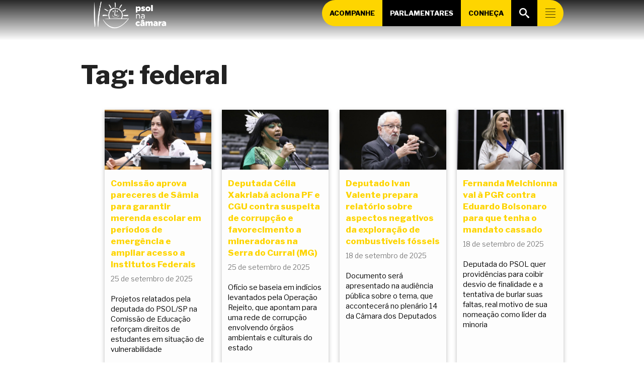

--- FILE ---
content_type: text/html; charset=UTF-8
request_url: https://psolnacamara.org.br/t/federal/page/3/
body_size: 17998
content:
<!DOCTYPE html>
<html lang="pt-BR">

<head>
<meta charset="UTF-8">
<title>federal | PSOL na Câmara</title>
<meta name="viewport" content="width=device-width, initial-scale=1">
<meta name="mobile-web-app-capable" content="yes">
<meta name="apple-mobile-web-app-capable" content="yes">
<link rel="dns-prefetch" href="//api.evag.io">
<link rel="pingback" href="https://psolnacamara.org.br/xmlrpc.php">

    <script type="application/ld+json">
    {
        "@context": "http://schema.org",
        "@type": "WebSite",
        "@id": "https://psolnacamara.org.br/#website",
        "url": "https://psolnacamara.org.br/",
        "name": "PSOL na Câmara",
        "description": "Site da Liderança da Bancada do PSOL na Câmara dos Deputados",
        "potentialAction": [
            {
            "@type": "SearchAction",
            "target": "https://psolnacamara.org.br/?s={search_term_string}",
            "query-input": "required name=search_term_string"
            }
        ],
        "inLanguage": "pt-BR"
        }
    </script>
    
    <script type="application/ld+json">
    {
        "@context": "http://schema.org",
        "@type": "Person",
        "@id": "https://psolnacamara.org.br/#author",
        "name": "PSOL na Câmara",
        "image": [
            {
            "@type": "ImageObject",
            "@id": "https://psolnacamara.org.br/#personlogo",
            "inLanguage": "pt-BR",
            "url": "https://psolnacamara.org.br/wp-content/uploads/2025/04/cropped-psol-simbolo-15-270x270.png",
            "contentUrl": "https://psolnacamara.org.br/wp-content/uploads/2025/04/cropped-psol-simbolo-15-270x270.png",
            "caption": "PSOL na Câmara"
            }
        ],
        "logo": { "@id": "https://psolnacamara.org.br/#personlogo" },
        "sameAs": []
    }
    </script>
        <script type="application/ld+json">
    {
        "@context": "http://schema.org",
        "@type": "Organization",
        "@id": "https://psolnacamara.org.br/#publisher",
        "name": "PSOL na Câmara",
        "url": "https://psolnacamara.org.br",
        "image": [
            {
                "@type": "ImageObject",
                "@id": "https://psolnacamara.org.br/#organizationlogo",
                "inLanguage": "pt-BR",
                "url": "https://psolnacamara.org.br/wp-content/uploads/2025/04/cropped-psol-05-1.png",
                "contentUrl": "https://psolnacamara.org.br/wp-content/uploads/2025/04/cropped-psol-05-1.png",
                "caption": "PSOL na Câmara",
                "width": 5417,
                "height": 1892            }
        ],
        "logo": { "@id": "https://psolnacamara.org.br/#organizationlogo" }
    }
    </script>
    <script type="application/ld+json">
      {
        "@context": "http://schema.org",
        "@type": "BreadcrumbList",
        "@id": "#breadcrumb",
        "inLanguage": "pt-BR",
        "itemListElement": [
            {
            "@type": "ListItem",
            "position": 1,
            "item": {
                "@type": "WebPage",
                "@id": "https://psolnacamara.org.br/#webpage",
                "url": "https://psolnacamara.org.br",
                "name": "Início"
            }}
              ,{
            "@type": "ListItem",
            "position": 2,
            "item": {
                "@type": "WebPage",
                "@id": "https://psolnacamara.org.br/t/federal/page/3/#webpage",
                "url": "https://psolnacamara.org.br/t/federal/page/3/",
                "name": "Tag: <span>federal</span>"
            }
        }
                ]
      }
    </script>
  
<meta name='robots' content='max-image-preview:large' />
	<style>img:is([sizes="auto" i], [sizes^="auto," i]) { contain-intrinsic-size: 3000px 1500px }</style>
	<link rel="alternate" type="application/rss+xml" title="Feed de tag para PSOL na Câmara &raquo; federal" href="https://psolnacamara.org.br/t/federal/feed/" />
<link rel='stylesheet' id='wp-block-library-css' href='https://psolnacamara.org.br/wp-includes/css/dist/block-library/style.min.css' type='text/css' media='all' />
<style id='classic-theme-styles-inline-css' type='text/css'>
/*! This file is auto-generated */
.wp-block-button__link{color:#fff;background-color:#32373c;border-radius:9999px;box-shadow:none;text-decoration:none;padding:calc(.667em + 2px) calc(1.333em + 2px);font-size:1.125em}.wp-block-file__button{background:#32373c;color:#fff;text-decoration:none}
</style>
<style id='safe-svg-svg-icon-style-inline-css' type='text/css'>
.safe-svg-cover{text-align:center}.safe-svg-cover .safe-svg-inside{display:inline-block;max-width:100%}.safe-svg-cover svg{height:100%;max-height:100%;max-width:100%;width:100%}

</style>
<style id='global-styles-inline-css' type='text/css'>
:root{--wp--preset--aspect-ratio--square: 1;--wp--preset--aspect-ratio--4-3: 4/3;--wp--preset--aspect-ratio--3-4: 3/4;--wp--preset--aspect-ratio--3-2: 3/2;--wp--preset--aspect-ratio--2-3: 2/3;--wp--preset--aspect-ratio--16-9: 16/9;--wp--preset--aspect-ratio--9-16: 9/16;--wp--preset--color--black: #000000;--wp--preset--color--cyan-bluish-gray: #abb8c3;--wp--preset--color--white: #ffffff;--wp--preset--color--pale-pink: #f78da7;--wp--preset--color--vivid-red: #cf2e2e;--wp--preset--color--luminous-vivid-orange: #ff6900;--wp--preset--color--luminous-vivid-amber: #fcb900;--wp--preset--color--light-green-cyan: #7bdcb5;--wp--preset--color--vivid-green-cyan: #00d084;--wp--preset--color--pale-cyan-blue: #8ed1fc;--wp--preset--color--vivid-cyan-blue: #0693e3;--wp--preset--color--vivid-purple: #9b51e0;--wp--preset--color--preto: #000000;--wp--preset--color--amarelomenu-1: #fed500;--wp--preset--color--amarelomenu-2: #fed500;--wp--preset--color--amarelomenu-3: #fed500;--wp--preset--color--amarelomenu-4: #fed500;--wp--preset--color--cinza: #a3a3a3;--wp--preset--color--lilas: #6d1abf;--wp--preset--color--vermelho: #c41818;--wp--preset--color--amarelo: #eeee22;--wp--preset--color--verde: #81d742;--wp--preset--color--azul: #1e73be;--wp--preset--color--amarelofundo: #ffcc00;--wp--preset--color--branco: #ffffff;--wp--preset--color--verdenegritude: #278555;--wp--preset--color--laranjanegritude: #fcb93d;--wp--preset--color--laranjabalanco-2024: #f79621;--wp--preset--color--roxobalanco-2024: #392953;--wp--preset--gradient--vivid-cyan-blue-to-vivid-purple: linear-gradient(135deg,rgba(6,147,227,1) 0%,rgb(155,81,224) 100%);--wp--preset--gradient--light-green-cyan-to-vivid-green-cyan: linear-gradient(135deg,rgb(122,220,180) 0%,rgb(0,208,130) 100%);--wp--preset--gradient--luminous-vivid-amber-to-luminous-vivid-orange: linear-gradient(135deg,rgba(252,185,0,1) 0%,rgba(255,105,0,1) 100%);--wp--preset--gradient--luminous-vivid-orange-to-vivid-red: linear-gradient(135deg,rgba(255,105,0,1) 0%,rgb(207,46,46) 100%);--wp--preset--gradient--very-light-gray-to-cyan-bluish-gray: linear-gradient(135deg,rgb(238,238,238) 0%,rgb(169,184,195) 100%);--wp--preset--gradient--cool-to-warm-spectrum: linear-gradient(135deg,rgb(74,234,220) 0%,rgb(151,120,209) 20%,rgb(207,42,186) 40%,rgb(238,44,130) 60%,rgb(251,105,98) 80%,rgb(254,248,76) 100%);--wp--preset--gradient--blush-light-purple: linear-gradient(135deg,rgb(255,206,236) 0%,rgb(152,150,240) 100%);--wp--preset--gradient--blush-bordeaux: linear-gradient(135deg,rgb(254,205,165) 0%,rgb(254,45,45) 50%,rgb(107,0,62) 100%);--wp--preset--gradient--luminous-dusk: linear-gradient(135deg,rgb(255,203,112) 0%,rgb(199,81,192) 50%,rgb(65,88,208) 100%);--wp--preset--gradient--pale-ocean: linear-gradient(135deg,rgb(255,245,203) 0%,rgb(182,227,212) 50%,rgb(51,167,181) 100%);--wp--preset--gradient--electric-grass: linear-gradient(135deg,rgb(202,248,128) 0%,rgb(113,206,126) 100%);--wp--preset--gradient--midnight: linear-gradient(135deg,rgb(2,3,129) 0%,rgb(40,116,252) 100%);--wp--preset--font-size--small: 13px;--wp--preset--font-size--medium: 20px;--wp--preset--font-size--large: 36px;--wp--preset--font-size--x-large: 42px;--wp--preset--spacing--20: 0.44rem;--wp--preset--spacing--30: 0.67rem;--wp--preset--spacing--40: 1rem;--wp--preset--spacing--50: 1.5rem;--wp--preset--spacing--60: 2.25rem;--wp--preset--spacing--70: 3.38rem;--wp--preset--spacing--80: 5.06rem;--wp--preset--shadow--natural: 6px 6px 9px rgba(0, 0, 0, 0.2);--wp--preset--shadow--deep: 12px 12px 50px rgba(0, 0, 0, 0.4);--wp--preset--shadow--sharp: 6px 6px 0px rgba(0, 0, 0, 0.2);--wp--preset--shadow--outlined: 6px 6px 0px -3px rgba(255, 255, 255, 1), 6px 6px rgba(0, 0, 0, 1);--wp--preset--shadow--crisp: 6px 6px 0px rgba(0, 0, 0, 1);}:where(.is-layout-flex){gap: 0.5em;}:where(.is-layout-grid){gap: 0.5em;}body .is-layout-flex{display: flex;}.is-layout-flex{flex-wrap: wrap;align-items: center;}.is-layout-flex > :is(*, div){margin: 0;}body .is-layout-grid{display: grid;}.is-layout-grid > :is(*, div){margin: 0;}:where(.wp-block-columns.is-layout-flex){gap: 2em;}:where(.wp-block-columns.is-layout-grid){gap: 2em;}:where(.wp-block-post-template.is-layout-flex){gap: 1.25em;}:where(.wp-block-post-template.is-layout-grid){gap: 1.25em;}.has-black-color{color: var(--wp--preset--color--black) !important;}.has-cyan-bluish-gray-color{color: var(--wp--preset--color--cyan-bluish-gray) !important;}.has-white-color{color: var(--wp--preset--color--white) !important;}.has-pale-pink-color{color: var(--wp--preset--color--pale-pink) !important;}.has-vivid-red-color{color: var(--wp--preset--color--vivid-red) !important;}.has-luminous-vivid-orange-color{color: var(--wp--preset--color--luminous-vivid-orange) !important;}.has-luminous-vivid-amber-color{color: var(--wp--preset--color--luminous-vivid-amber) !important;}.has-light-green-cyan-color{color: var(--wp--preset--color--light-green-cyan) !important;}.has-vivid-green-cyan-color{color: var(--wp--preset--color--vivid-green-cyan) !important;}.has-pale-cyan-blue-color{color: var(--wp--preset--color--pale-cyan-blue) !important;}.has-vivid-cyan-blue-color{color: var(--wp--preset--color--vivid-cyan-blue) !important;}.has-vivid-purple-color{color: var(--wp--preset--color--vivid-purple) !important;}.has-black-background-color{background-color: var(--wp--preset--color--black) !important;}.has-cyan-bluish-gray-background-color{background-color: var(--wp--preset--color--cyan-bluish-gray) !important;}.has-white-background-color{background-color: var(--wp--preset--color--white) !important;}.has-pale-pink-background-color{background-color: var(--wp--preset--color--pale-pink) !important;}.has-vivid-red-background-color{background-color: var(--wp--preset--color--vivid-red) !important;}.has-luminous-vivid-orange-background-color{background-color: var(--wp--preset--color--luminous-vivid-orange) !important;}.has-luminous-vivid-amber-background-color{background-color: var(--wp--preset--color--luminous-vivid-amber) !important;}.has-light-green-cyan-background-color{background-color: var(--wp--preset--color--light-green-cyan) !important;}.has-vivid-green-cyan-background-color{background-color: var(--wp--preset--color--vivid-green-cyan) !important;}.has-pale-cyan-blue-background-color{background-color: var(--wp--preset--color--pale-cyan-blue) !important;}.has-vivid-cyan-blue-background-color{background-color: var(--wp--preset--color--vivid-cyan-blue) !important;}.has-vivid-purple-background-color{background-color: var(--wp--preset--color--vivid-purple) !important;}.has-black-border-color{border-color: var(--wp--preset--color--black) !important;}.has-cyan-bluish-gray-border-color{border-color: var(--wp--preset--color--cyan-bluish-gray) !important;}.has-white-border-color{border-color: var(--wp--preset--color--white) !important;}.has-pale-pink-border-color{border-color: var(--wp--preset--color--pale-pink) !important;}.has-vivid-red-border-color{border-color: var(--wp--preset--color--vivid-red) !important;}.has-luminous-vivid-orange-border-color{border-color: var(--wp--preset--color--luminous-vivid-orange) !important;}.has-luminous-vivid-amber-border-color{border-color: var(--wp--preset--color--luminous-vivid-amber) !important;}.has-light-green-cyan-border-color{border-color: var(--wp--preset--color--light-green-cyan) !important;}.has-vivid-green-cyan-border-color{border-color: var(--wp--preset--color--vivid-green-cyan) !important;}.has-pale-cyan-blue-border-color{border-color: var(--wp--preset--color--pale-cyan-blue) !important;}.has-vivid-cyan-blue-border-color{border-color: var(--wp--preset--color--vivid-cyan-blue) !important;}.has-vivid-purple-border-color{border-color: var(--wp--preset--color--vivid-purple) !important;}.has-vivid-cyan-blue-to-vivid-purple-gradient-background{background: var(--wp--preset--gradient--vivid-cyan-blue-to-vivid-purple) !important;}.has-light-green-cyan-to-vivid-green-cyan-gradient-background{background: var(--wp--preset--gradient--light-green-cyan-to-vivid-green-cyan) !important;}.has-luminous-vivid-amber-to-luminous-vivid-orange-gradient-background{background: var(--wp--preset--gradient--luminous-vivid-amber-to-luminous-vivid-orange) !important;}.has-luminous-vivid-orange-to-vivid-red-gradient-background{background: var(--wp--preset--gradient--luminous-vivid-orange-to-vivid-red) !important;}.has-very-light-gray-to-cyan-bluish-gray-gradient-background{background: var(--wp--preset--gradient--very-light-gray-to-cyan-bluish-gray) !important;}.has-cool-to-warm-spectrum-gradient-background{background: var(--wp--preset--gradient--cool-to-warm-spectrum) !important;}.has-blush-light-purple-gradient-background{background: var(--wp--preset--gradient--blush-light-purple) !important;}.has-blush-bordeaux-gradient-background{background: var(--wp--preset--gradient--blush-bordeaux) !important;}.has-luminous-dusk-gradient-background{background: var(--wp--preset--gradient--luminous-dusk) !important;}.has-pale-ocean-gradient-background{background: var(--wp--preset--gradient--pale-ocean) !important;}.has-electric-grass-gradient-background{background: var(--wp--preset--gradient--electric-grass) !important;}.has-midnight-gradient-background{background: var(--wp--preset--gradient--midnight) !important;}.has-small-font-size{font-size: var(--wp--preset--font-size--small) !important;}.has-medium-font-size{font-size: var(--wp--preset--font-size--medium) !important;}.has-large-font-size{font-size: var(--wp--preset--font-size--large) !important;}.has-x-large-font-size{font-size: var(--wp--preset--font-size--x-large) !important;}
:where(.wp-block-post-template.is-layout-flex){gap: 1.25em;}:where(.wp-block-post-template.is-layout-grid){gap: 1.25em;}
:where(.wp-block-columns.is-layout-flex){gap: 2em;}:where(.wp-block-columns.is-layout-grid){gap: 2em;}
:root :where(.wp-block-pullquote){font-size: 1.5em;line-height: 1.6;}
</style>
<link rel='stylesheet' id='msl-main-css' href='https://psolnacamara.org.br/wp-content/plugins/master-slider/public/assets/css/masterslider.main.css' type='text/css' media='all' />
<link rel='stylesheet' id='msl-custom-css' href='https://psolnacamara.org.br/wp-content/uploads/master-slider/custom.css' type='text/css' media='all' />
<link rel='stylesheet' id='webpack-styles-css' href='https://psolnacamara.org.br/wp-content/themes/elec20/build/main.bce0673e.css' type='text/css' media='all' />
<link rel="https://api.w.org/" href="https://psolnacamara.org.br/wp-json/" /><link rel="alternate" title="JSON" type="application/json" href="https://psolnacamara.org.br/wp-json/wp/v2/tags/6" /><script>var ms_grabbing_curosr = 'https://psolnacamara.org.br/wp-content/plugins/master-slider/public/assets/css/common/grabbing.cur', ms_grab_curosr = 'https://psolnacamara.org.br/wp-content/plugins/master-slider/public/assets/css/common/grab.cur';</script>
<meta name="generator" content="MasterSlider 3.10.7 - Responsive Touch Image Slider | avt.li/msf" />
  <meta property="og:locale" content="pt_BR">
  <meta property="og:type" content="website" />
  <meta property="og:title" content="Tag: &lt;span&gt;federal&lt;/span&gt;" />
  <meta property="og:url" content="https://psolnacamara.org.br/t/federal/page/3/" />
  <meta name="description" property="og:description" content="Projetos relatados pela deputada do PSOL/SP na Comissão de Educação reforçam direitos de estudantes em situação de vulnerabilidade" />
  <meta name="keywords" content="bancada,brasil,câmara,federal,governo,psol">
  <meta property="article:published_time" content="2025-09-25T20:17:45-03:00" />
  <meta property="article:modified_time" content="2025-09-25T20:17:46-03:00" />
  <meta property="og:site_name" content="PSOL na Câmara" />
    <meta property="og:image" content="https://psolnacamara.org.br/wp-content/uploads/2025/04/cropped-psol-simbolo-15-270x270.png" />
  <meta property="og:image:width" content="270" />
  <meta property="og:image:height" content="270" />
        <meta name="twitter:card" content="summary_large_image"/>
    <meta name="twitter:title" content="Tag: &lt;span&gt;federal&lt;/span&gt;"/>
    <meta name="twitter:description" content="Projetos relatados pela deputada do PSOL/SP na Comissão de Educação reforçam direitos de estudantes em situação de vulnerabilidade"/>
        <meta property="twitter:image" content="https://psolnacamara.org.br/wp-content/uploads/2025/04/cropped-psol-simbolo-15-270x270.png"/>
    <style>
.has-preto-color { color: #000000 !important; } .has-preto-background-color { background-color: #000000 !important; } .fill-preto-color { fill: #000000!important; }
.has-amarelomenu1-color { color: #fed500 !important; } .has-amarelomenu1-background-color { background-color: #fed500 !important; } .fill-amarelomenu1-color { fill: #fed500!important; }
.has-amarelomenu2-color { color: #fed500 !important; } .has-amarelomenu2-background-color { background-color: #fed500 !important; } .fill-amarelomenu2-color { fill: #fed500!important; }
.has-amarelomenu3-color { color: #fed500 !important; } .has-amarelomenu3-background-color { background-color: #fed500 !important; } .fill-amarelomenu3-color { fill: #fed500!important; }
.has-amarelomenu4-color { color: #fed500 !important; } .has-amarelomenu4-background-color { background-color: #fed500 !important; } .fill-amarelomenu4-color { fill: #fed500!important; }
.has-cinza-color { color: #a3a3a3 !important; } .has-cinza-background-color { background-color: #a3a3a3 !important; } .fill-cinza-color { fill: #a3a3a3!important; }
.has-lilas-color { color: #6d1abf !important; } .has-lilas-background-color { background-color: #6d1abf !important; } .fill-lilas-color { fill: #6d1abf!important; }
.has-vermelho-color { color: #dd3333 !important; } .has-vermelho-background-color { background-color: #dd3333 !important; } .fill-vermelho-color { fill: #dd3333!important; }
.has-amarelo-color { color: #eeee22 !important; } .has-amarelo-background-color { background-color: #eeee22 !important; } .fill-amarelo-color { fill: #eeee22!important; }
.has-verde-color { color: #81d742 !important; } .has-verde-background-color { background-color: #81d742 !important; } .fill-verde-color { fill: #81d742!important; }
.has-azul-color { color: #1e73be !important; } .has-azul-background-color { background-color: #1e73be !important; } .fill-azul-color { fill: #1e73be!important; }
.has-amarelofundo-color { color: #ffcc00 !important; } .has-amarelofundo-background-color { background-color: #ffcc00 !important; } .fill-amarelofundo-color { fill: #ffcc00!important; }
.has-branco-color { color: #ffffff !important; } .has-branco-background-color { background-color: #ffffff !important; } .fill-branco-color { fill: #ffffff!important; }
.has-vermelho-color { color: #c41818 !important; } .has-vermelho-background-color { background-color: #c41818 !important; } .fill-vermelho-color { fill: #c41818!important; }
.has-verdenegritude-color { color: #278555 !important; } .has-verdenegritude-background-color { background-color: #278555 !important; } .fill-verdenegritude-color { fill: #278555!important; }
.has-laranjanegritude-color { color: #fcb93d !important; } .has-laranjanegritude-background-color { background-color: #fcb93d !important; } .fill-laranjanegritude-color { fill: #fcb93d!important; }
.has-laranjabalanco2024-color { color: #f79621 !important; } .has-laranjabalanco2024-background-color { background-color: #f79621 !important; } .fill-laranjabalanco2024-color { fill: #f79621!important; }
.has-roxobalanco2024-color { color: #392953 !important; } .has-roxobalanco2024-background-color { background-color: #392953 !important; } .fill-roxobalanco2024-color { fill: #392953!important; }
.share, .index-list li > a { color: #fed500; }
h1, h2, h3, h4, h5, .title { color: #222; }
.text { color: #444; }
.main-color { color: #222; } .bg-main-color { background-color: #222; }
.light-color { color: #FFF; } .bg-light-color { background-color: #FFF; }
.dark-color { color: #222; } .bg-dark-color { background-color: #222; }
</style>
<link rel="stylesheet" href="https://fonts.googleapis.com/css?family=Libre+Franklin:400|Libre+Franklin:300|Libre+Franklin:800|Libre+Franklin:800&display=swap" />
<style>
body, .default-sans-serif-font { font-family: 'Libre Franklin', sans-serif; font-weight: 400; }
.default-serif-font, .wp-block-elec20-entry, .entry { font-family: 'Libre Franklin', serif; font-weight: 300; }
h1, h2, h3, h4, h5, h6, .wp-block-latest-posts li > a, .default-title-font { font-family: 'Libre Franklin', sans-serif; font-weight: 800; }
.wp-block-button__link, .labour-nav, .default-button-font { font-family: 'Libre Franklin', sans-serif; font-weight: 800; }
</style>
<link rel="icon" href="https://psolnacamara.org.br/wp-content/uploads/2025/04/cropped-psol-simbolo-15-32x32.png" sizes="32x32" />
<link rel="icon" href="https://psolnacamara.org.br/wp-content/uploads/2025/04/cropped-psol-simbolo-15-192x192.png" sizes="192x192" />
<link rel="apple-touch-icon" href="https://psolnacamara.org.br/wp-content/uploads/2025/04/cropped-psol-simbolo-15-180x180.png" />
<meta name="msapplication-TileImage" content="https://psolnacamara.org.br/wp-content/uploads/2025/04/cropped-psol-simbolo-15-270x270.png" />
		<style type="text/css" id="wp-custom-css">
			
/* cores e fundos menu */
.has-amarelomenu2-background-color {
	background-color:#000000 !important;
}
	.has-amarelomenu2-background-color.has-preto-color{
	color:white !important
  }

.labour-menu-side-item > a {
	background-color: black !important;
	color: white !important;
}

/*tamanho do texto do menu no mobile */
@media only screen and (max-width:600px) {
	.labour-menu {
		font-size: 0.5rem;
	}
}

/* bordas menu no desktop*/
@media only screen and (min-width:600px) {
.labour-menu-item .has-amarelomenu1-background-color{
	border-bottom-left-radius:30px;	
	border-top-left-radius:30px;
}
.labour-icon {
	border-bottom-right-radius:30px!important;
	border-top-right-radius:30px!important;
}
}

/** borda penúltimo botão **/
li.labour-menu-item:nth-child(7) {
  border-bottom-right-radius: 0px !important;
  border-top-right-radius: 0px !important;
}


 /** preenchimento lupa **/
li.labour-menu-item:nth-child(7) > svg:nth-child(1) {
  fill: white;
}

/** calendário **/
.calendario {
	border-radius:30px;
}

/** botões bloco liderança **/
.wp-block-button__link {
	border-color:#ffcc00 !important;

}

/** imagem inline no título **/
h1 img { 
	display:inline;
}

/** viplist **/
.viplist {
		background-color:#ffcc00;
    display: -webkit-box;
    display: -webkit-flex;
    display: -ms-flexbox;
    display: flex;
    -webkit-flex-wrap: wrap;
    -ms-flex-wrap: wrap;
    flex-wrap: wrap;
    font-size: .9em;
    -webkit-box-pack: justify;
    -webkit-justify-content: space-evenly;
    -ms-flex-pack: justify;
    justify-content: space-evenly;
    list-style: none;
    margin-left: 0!important;
    text-align: center;
    font-weight: 600;
  } 

.viplist img {
	padding-left: 9px;
	padding-right: 9px;
    -webkit-border-radius: 50%; 
    border-radius: 50%;
    display: inline-block;
    margin-bottom: 3px;
    -o-object-fit: cover;
    object-fit: cover;
    width: 255px;
		height: 230px;
	--size: 255px;
}

.viplist .viplist-social {
	margin: 0!important;
	margin-bottom: 16px!important;
}

.viplist li:hover {
    transform: scale(1.05);
    transition: all 0.2s;
  } 

.viplist > li {
	background: #f9d43e;
  padding-top: 12px;
  padding-bottom: 12px;
  border-radius: 8px;
  padding-left: 8px;
  margin: 8px 2px;
  padding-right: 8px;
  width: 30%!important;
}

/** largura do item **/
@media only screen and (max-width:600px) {
	.viplist li {
		width: 80%!important;
	}

/** tamanho da imagem **/
/**@media only screen and (min-width:600px) {
	.viplist img {
		max-width: 100%;
	max-height: 71%;
	min-height: 0% ;
	min-width:0%;
	}**/

}

.viplist div {
	margin-bottom: 12px;
	font-weight: 700;
	color: black;
}

/** especial **/
.especial img {
	box-shadow: 1px 2px 11px;
	width: 100%;
	height: 110%;
}
/** títulos **/
h1, h2, h3, h4, h5, h6 {
	text-shadow: none!important;
}

/** Página Negritude **/
.imgnegr img {
	align-self: center;
	justify-self: center;
	position: absolute;
	margin-top: 5%;
	padding: 0 24px;
}

.imgnegr {
	margin: 0 auto!important;
	position: relative;
	display: flex;
	flex-direction: column;
	flex-flow: column;
}


.imglinha1 img
{
	position: relative;
	top: -50px;
	z-index: 0;
}

.linha-vermelha img
{
	position: relative;
	top: 100px;
	z-index: 1;
}

.linha-verde
{
	background-color: #000;
}

.linha-verde img
{
	position: relative;
	top: -25px;
	z-index: 1;
}

.evag-list-proposicoes .title {
	font-size: 2rem;
}

@media only screen and (max-width:600px) {
	.rotate-sm figure {
		transform: rotate(90deg);
	}
	
	.rotate-sm img {
		max-height: 80vw;
	}

	.imglinha1 img
	{
		top: -25px;
	}
	
	.lista-propostas {
		margin-left: 0;
	}
	
	.linha-vermelha img
	{
		top: 20px;
	}
	
	.linha-verde img
	{
		top: -5px;
	}
	
	.evag-list-proposicoes li {
		margin-left: 48px;
		overflow: visible;
	}

}

/** café com lutas **/
section.elementor-top-section:nth-child(1) {
	background-color: #E7CEA1 !important;
}

section.elementor-top-section:nth-child(5) {
	background-color:#fed500 !important;
}
.sombratexto {
	color: white; 
	text-shadow: black 0.1em 0.1em 0.2em
}

.viplist > li {
  background-color: #fff;
  border: solid 5px #392953;
	border-radius: 30px;
}

.viplist svg {
	fill: #392953
}

.viplist div {
  color: #392953;
}		</style>
		</head>

<body class="archive paged tag tag-federal tag-6 wp-custom-logo paged-3 tag-paged-3 wp-theme-elec20 _masterslider _ms_version_3.10.7">
    <script type="application/ld+json">
    {
        "@context": "http://schema.org",
        "@type": "ImageObject",
        "@id": "https://psolnacamara.org.br/t/federal/page/3//#primaryimage",
        "url": "https://psolnacamara.org.br/wp-content/uploads/2025/09/img20250924162822426.jpg",
        "contentUrl": "https://psolnacamara.org.br/wp-content/uploads/2025/09/img20250924162822426.jpg",
        "width": 1984,
        "height": 1223,
        "inLanguage": "pt-BR"
        }
    </script>
      <script type="application/ld+json">
      {
        "@context": "http://schema.org",
        "@type": "WebPage",
        "@id": "https://psolnacamara.org.br/t/federal/page/3/#webpage",
        "url": "https://psolnacamara.org.br/t/federal/page/3/",
        "name": "Tag: <span>federal</span>",
        "description": "Projetos relatados pela deputada do PSOL/SP na Comissão de Educação reforçam direitos de estudantes em situação de vulnerabilidade",
        "isPartOf": {
            "@id": "https://psolnacamara.org.br/#website"
        },
        "primaryImageOfPage": {
            "@id": "https://psolnacamara.org.br/t/federal/page/3/#primaryimage"
        },
        "potentialAction": [
            {
            "@type": "ReadAction",
            "target": "https://psolnacamara.org.br/t/federal/page/3/"
            }
        ],
        "inLanguage": "pt-BR",
        "breadcrumb": {
            "@id": "https://psolnacamara.org.br/t/federal/page/3/#breadcrumb"
        },
        "speakable": {
          "@type": "SpeakableSpecification",
          "xpath": [
            "/html/head/title",
            "/html/head/meta[@name='description']/@content"
            ]
         }
      }
    </script>
      <style>
    body {
      padding-top: 44px;
    }

    .header {
      top: 44px;
    }

    @media (min-width: 600px) {
      body {
        padding-top: 0;
      }

      .header {
        top: 0;
      }
    }
  </style>
  <script>
    function toggle(items, from, to) {
      for (let i = 0; i < items.length; ++i) {
        items[i].className = items[i].className.replace(from, to);
      }
    }

    function openSideMenu() {
      document.getElementById("labour-menu-side-container").style.width = "250px";
    }

    function closeSideMenu() {
      document.getElementById("labour-menu-side-container").style.width = "0px";
    }

    function toggleSearchBar() {
      let searchBar = document.getElementById("labour-searchbar");
      let classes = searchBar.className;
      let hidden = classes.indexOf("hidden") !== -1;

      let items = document.getElementsByClassName("labour-menu-item");
      if (hidden) {
        toggle(items, "visible", "hidden");
      } else {
        toggle(items, "hidden", "visible");
      }

      items = document.getElementsByClassName("labour-searchbar");
      if (hidden) {
        toggle(items, "hidden", "visible");
      } else {
        toggle(items, "visible", "hidden");
      }
    }

    function search() {
      let input = document.getElementById("labour-search-term");
      let term = input.value.trim();
      if (term.length > 0) {
        window.location.href = '/?s=' + encodeURI(term);
      }
      toggleSearchBar();
    }

    function onMenuClick(obj) {
      if (window.gtag) {
        window.gtag('event', `[Menu] ${obj.innerHTML}`);
      }
      if (window.fbq) {
        window.fbq('trackCustom', `[Menu] ${obj.innerHTML}`)
      }
      return true;
    }
  </script>
  <div class=" labour">
    <div class="wrap">
      <nav class="labour-nav">
        <ul class="labour-menu">
            <li id="labour-searchbar" class="labour-searchbar hidden">
    <input id="labour-search-term" type="text" placeholder="O que você está procurando?" />
  </li>
  <li class="labour-searchbar labour-icon submit hidden" onclick="search()">
    <?xml version="1.0" encoding="iso-8859-1"?>
<!-- Generator: Adobe Illustrator 19.0.0, SVG Export Plug-In . SVG Version: 6.00 Build 0)  -->
<svg version="1.1" id="Capa_1" xmlns="http://www.w3.org/2000/svg" xmlns:xlink="http://www.w3.org/1999/xlink" x="0px" y="0px"
	 viewBox="0 0 512 512" style="enable-background:new 0 0 512 512;" xml:space="preserve">
<g>
	<g>
		<path d="M481.508,210.336L68.414,38.926c-17.403-7.222-37.064-4.045-51.309,8.287C2.86,59.547-3.098,78.551,1.558,96.808
			L38.327,241h180.026c8.284,0,15.001,6.716,15.001,15.001c0,8.284-6.716,15.001-15.001,15.001H38.327L1.558,415.193
			c-4.656,18.258,1.301,37.262,15.547,49.595c14.274,12.357,33.937,15.495,51.31,8.287l413.094-171.409
			C500.317,293.862,512,276.364,512,256.001C512,235.638,500.317,218.139,481.508,210.336z"/>
	</g>
</g>
<g>
</g>
<g>
</g>
<g>
</g>
<g>
</g>
<g>
</g>
<g>
</g>
<g>
</g>
<g>
</g>
<g>
</g>
<g>
</g>
<g>
</g>
<g>
</g>
<g>
</g>
<g>
</g>
<g>
</g>
</svg>
  </li>
  <li class="labour-searchbar labour-icon cancel hidden" onclick="toggleSearchBar()">
    <svg height="329pt" viewBox="0 0 329.26933 329" width="329pt" xmlns="http://www.w3.org/2000/svg"><path d="m194.800781 164.769531 128.210938-128.214843c8.34375-8.339844 8.34375-21.824219 0-30.164063-8.339844-8.339844-21.824219-8.339844-30.164063 0l-128.214844 128.214844-128.210937-128.214844c-8.34375-8.339844-21.824219-8.339844-30.164063 0-8.34375 8.339844-8.34375 21.824219 0 30.164063l128.210938 128.214843-128.210938 128.214844c-8.34375 8.339844-8.34375 21.824219 0 30.164063 4.15625 4.160156 9.621094 6.25 15.082032 6.25 5.460937 0 10.921875-2.089844 15.082031-6.25l128.210937-128.214844 128.214844 128.214844c4.160156 4.160156 9.621094 6.25 15.082032 6.25 5.460937 0 10.921874-2.089844 15.082031-6.25 8.34375-8.339844 8.34375-21.824219 0-30.164063zm0 0"/></svg>  </li>
  <li class="labour-menu-item visible side">
      <a id="menu-0" class="has-amarelomenu1-background-color has-preto-color button" href="#acompanhe"
     onclick="onMenuClick(this)">
    Acompanhe  </a>
  </li>
  <li class="labour-menu-item visible side">
      <a id="menu-1" class="has-amarelomenu2-background-color has-preto-color button" href="#parlamentares"
     onclick="onMenuClick(this)">
    Parlamentares  </a>
  </li>
  <li class="labour-menu-item visible side">
      <a id="menu-2" class="has-amarelomenu3-background-color has-preto-color button" href="#conheca"
     onclick="onMenuClick(this)">
    Conheça  </a>
  </li>
  <li class="labour-menu-item labour-search labour-icon visible has-preto-background-color fill-amarelomenu1-color button" onclick="toggleSearchBar()">
    <svg version="1.1" width="32" height="32" viewBox="0 0 32 32"><path d="M31.008 27.231l-7.58-6.447c-0.784-0.705-1.622-1.029-2.299-0.998 1.789-2.096 2.87-4.815 2.87-7.787 0-6.627-5.373-12-12-12s-12 5.373-12 12 5.373 12 12 12c2.972 0 5.691-1.081 7.787-2.87-0.031 0.677 0.293 1.515 0.998 2.299l6.447 7.58c1.104 1.226 2.907 1.33 4.007 0.23s0.997-2.903-0.23-4.007zM12 20c-4.418 0-8-3.582-8-8s3.582-8 8-8 8 3.582 8 8-3.582 8-8 8z"></path></svg>
  </li>
  <nav id="labour-menu-side" class="labour-menu-side labour-menu-item">
    <ul class="labour-menu-side-open labour-icon has-amarelomenu4-background-color has-preto-color button" onclick="openSideMenu()">
      <?xml version="1.0" encoding="iso-8859-1"?>
<!-- Generator: Adobe Illustrator 19.0.0, SVG Export Plug-In . SVG Version: 6.00 Build 0)  -->
<svg version="1.1" id="Capa_1" xmlns="http://www.w3.org/2000/svg" xmlns:xlink="http://www.w3.org/1999/xlink" x="0px" y="0px"
	 viewBox="0 0 50 50" style="enable-background:new 0 0 50 50;" xml:space="preserve">
<g>
	<rect y="3" width="50" height="2"/>
	<rect y="17" width="50" height="2"/>
	<rect y="31" width="50" height="2"/>
	<rect y="45" width="50" height="2"/>
</g>
<g>
</g>
<g>
</g>
<g>
</g>
<g>
</g>
<g>
</g>
<g>
</g>
<g>
</g>
<g>
</g>
<g>
</g>
<g>
</g>
<g>
</g>
<g>
</g>
<g>
</g>
<g>
</g>
<g>
</g>
</svg>
    </ul>
    <ul id="labour-menu-side-container" class="labour-menu-side-container has-amarelomenu4-background-color has-preto-color button">
      <li class="labour-menu-side-close labour-icon" onclick="closeSideMenu()">
        <svg height="329pt" viewBox="0 0 329.26933 329" width="329pt" xmlns="http://www.w3.org/2000/svg"><path d="m194.800781 164.769531 128.210938-128.214843c8.34375-8.339844 8.34375-21.824219 0-30.164063-8.339844-8.339844-21.824219-8.339844-30.164063 0l-128.214844 128.214844-128.210937-128.214844c-8.34375-8.339844-21.824219-8.339844-30.164063 0-8.34375 8.339844-8.34375 21.824219 0 30.164063l128.210938 128.214843-128.210938 128.214844c-8.34375 8.339844-8.34375 21.824219 0 30.164063 4.15625 4.160156 9.621094 6.25 15.082032 6.25 5.460937 0 10.921875-2.089844 15.082031-6.25l128.210937-128.214844 128.214844 128.214844c4.160156 4.160156 9.621094 6.25 15.082032 6.25 5.460937 0 10.921874-2.089844 15.082031-6.25 8.34375-8.339844 8.34375-21.824219 0-30.164063zm0 0"/></svg>      </li>
        <li class="labour-menu-side-item  ">
      <a id="menu-3" class="has-cinza-background-color has-preto-color button" href="https://psolnacamara.org.br/blog/"
     onclick="onMenuClick(this)">
    Notícias  </a>
  </li>
  <li class="labour-menu-side-item  ">
      <a id="menu-4" class="has-lilas-background-color has-preto-color button" href="https://psolnacamara.org.br/agenda-brasil/"
     onclick="onMenuClick(this)">
    Diálogos Necessários  </a>
  </li>
  <li class="labour-menu-side-item  ">
      <a id="menu-5" class="has-vermelho-background-color has-preto-color button" href="https://psolnacamara.org.br/balanco-2023-2024/"
     onclick="onMenuClick(this)">
    Balanço 2023-2024  </a>
  </li>
  <li class="labour-menu-side-item  ">
      <a id="menu-6" class="has-amarelo-background-color has-preto-color button" href="https://psolnacamara.org.br/balanco-2019-2022/"
     onclick="onMenuClick(this)">
    Balanço 2019-2022  </a>
  </li>
  <li class="labour-menu-side-item  ">
      <a id="menu-7" class="has-verde-background-color has-preto-color button" href="https://psolnacamara.org.br/wp-content/uploads/2022/05/Cartilha-Final.pdf"
     onclick="onMenuClick(this)">
    Feminismo antirracista  </a>
  </li>
  <li class="labour-menu-side-item  ">
      <a id="menu-8" class="has-azul-background-color has-preto-color button" href="https://psolnacamara.org.br/wp-content/uploads/2021/10/exposicao_paulofreire.pdf"
     onclick="onMenuClick(this)">
    Exposição Paulo Freire  </a>
  </li>
  <li class="labour-menu-side-item  ">
      <a id="menu-9" class="has-amarelofundo-background-color has-preto-color button" href="https://psolnacamara.org.br/negritude/"
     onclick="onMenuClick(this)">
    Consciência Negra  </a>
  </li>
  <li class="labour-menu-side-item  ">
      <a id="menu-10" class="has-branco-background-color has-preto-color button" href="https://psolnacamara.org.br/cafe-com-lutas/"
     onclick="onMenuClick(this)">
    Café com Lutas 2021  </a>
  </li>
    </ul>
  </nav>
        </ul>
        <div class="labour-space" />
      </nav>
    </div>
  </div>
  <header class="header">
    <div class="wrap">
        <script>
          function onLogoClick() {
            if (window.gtag) {
              window.gtag('event', `[Menu] Página Inicial`);
            }
            if (window.fbq) {
              window.fbq('trackCustom', `[Menu] Página Inicial`)
            }
            return true;
          }
        </script>
        <a href="/" title="Página inicial" onclick="onLogoClick()">
          <img class="header-logo" src="https://psolnacamara.org.br/wp-content/uploads/2025/04/cropped-psol-05-1.png" alt="PSOL na Câmara">        </a>
    </div>
  </header>
  
<main class="index">
  <div class="wrap">
    <header class="index-header">
              <h1 class="index-title">Tag: <span>federal</span></h1>
            </header>

    <ul class="wp-block-latest-posts wp-block-latest-posts__list is-grid columns-4 has-dates index-list">
              <li>    <div class="wp-block-latest-posts__featured-image">
      <a href="https://psolnacamara.org.br/comissao-aprova-pareceres-de-samia-para-garantir-merenda-escolar-em-periodos-de-emergencia-e-ampliar-acesso-a-institutos-federais/" aria-label="Comissão aprova pareceres de Sâmia para garantir merenda escolar em períodos de emergência e ampliar acesso a Institutos Federais">
        <img alt="Comissão aprova pareceres de Sâmia para garantir merenda escolar em períodos de emergência e ampliar acesso a Institutos Federais" src="https://psolnacamara.org.br/wp-content/uploads/2025/09/img20250924162822426.jpg" width="1984" height="1223" />
      </a>
    </div>
    
  <a href="https://psolnacamara.org.br/comissao-aprova-pareceres-de-samia-para-garantir-merenda-escolar-em-periodos-de-emergencia-e-ampliar-acesso-a-institutos-federais/">
    Comissão aprova pareceres de Sâmia para garantir merenda escolar em períodos de emergência e ampliar acesso a Institutos Federais  </a>

      <time datetime="2025-09-25T20:17:45-03:00" class="wp-block-latest-posts__post-date">
      25 de setembro de 2025    </time>
    
      <div class="wp-block-latest-posts__post-excerpt">
      <a href="https://psolnacamara.org.br/comissao-aprova-pareceres-de-samia-para-garantir-merenda-escolar-em-periodos-de-emergencia-e-ampliar-acesso-a-institutos-federais/">
        Projetos relatados pela deputada do PSOL/SP na Comissão de Educação reforçam direitos de estudantes em situação de vulnerabilidade      </a>
    </div>
    </li>
                <li>    <div class="wp-block-latest-posts__featured-image">
      <a href="https://psolnacamara.org.br/deputada-celia-xakriaba-aciona-pf-e-cgu-contra-suspeita-de-corrupcao-e-favorecimento-a-mineradoras-na-serra-do-curral-mg/" aria-label="Deputada Célia Xakriabá aciona PF e CGU contra suspeita de corrupção e favorecimento a mineradoras na Serra do Curral (MG)">
        <img alt="Deputada Célia Xakriabá aciona PF e CGU contra suspeita de corrupção e favorecimento a mineradoras na Serra do Curral (MG)" src="https://psolnacamara.org.br/wp-content/uploads/2025/09/img20250715170119093MED.jpg" width="1000" height="616" />
      </a>
    </div>
    
  <a href="https://psolnacamara.org.br/deputada-celia-xakriaba-aciona-pf-e-cgu-contra-suspeita-de-corrupcao-e-favorecimento-a-mineradoras-na-serra-do-curral-mg/">
    Deputada Célia Xakriabá aciona PF e CGU contra suspeita de corrupção e favorecimento a mineradoras na Serra do Curral (MG)  </a>

      <time datetime="2025-09-25T17:18:52-03:00" class="wp-block-latest-posts__post-date">
      25 de setembro de 2025    </time>
    
      <div class="wp-block-latest-posts__post-excerpt">
      <a href="https://psolnacamara.org.br/deputada-celia-xakriaba-aciona-pf-e-cgu-contra-suspeita-de-corrupcao-e-favorecimento-a-mineradoras-na-serra-do-curral-mg/">
        Ofício se baseia em indícios levantados pela Operação Rejeito, que apontam para uma rede de corrupção envolvendo órgãos ambientais e culturais do estado      </a>
    </div>
    </li>
                <li>    <div class="wp-block-latest-posts__featured-image">
      <a href="https://psolnacamara.org.br/deputado-ivan-valente-prepara-relatorio-sobre-aspectos-negativos-da-exploracao-de-combustiveis-fosseis/" aria-label="Deputado Ivan Valente prepara relatório sobre aspectos negativos da exploração de combustíveis fósseis">
        <img alt="Deputado Ivan Valente prepara relatório sobre aspectos negativos da exploração de combustíveis fósseis" src="https://psolnacamara.org.br/wp-content/uploads/2025/09/img20250917122421623MED.jpg" width="1000" height="616" />
      </a>
    </div>
    
  <a href="https://psolnacamara.org.br/deputado-ivan-valente-prepara-relatorio-sobre-aspectos-negativos-da-exploracao-de-combustiveis-fosseis/">
    Deputado Ivan Valente prepara relatório sobre aspectos negativos da exploração de combustíveis fósseis  </a>

      <time datetime="2025-09-18T19:13:48-03:00" class="wp-block-latest-posts__post-date">
      18 de setembro de 2025    </time>
    
      <div class="wp-block-latest-posts__post-excerpt">
      <a href="https://psolnacamara.org.br/deputado-ivan-valente-prepara-relatorio-sobre-aspectos-negativos-da-exploracao-de-combustiveis-fosseis/">
        Documento será apresentado na audiência pública sobre o tema, que accontecerá no plenário 14 da Câmara dos Deputados      </a>
    </div>
    </li>
                <li>    <div class="wp-block-latest-posts__featured-image">
      <a href="https://psolnacamara.org.br/fernanda-melchionna-vai-a-pgr-contra-eduardo-bolsonaro-para-que-tenha-o-mandato-cassado/" aria-label="Fernanda Melchionna vai à PGR contra Eduardo Bolsonaro para que tenha o mandato cassado">
        <img alt="Fernanda Melchionna vai à PGR contra Eduardo Bolsonaro para que tenha o mandato cassado" src="https://psolnacamara.org.br/wp-content/uploads/2025/09/img20250916224017040MED.jpg" width="1000" height="616" />
      </a>
    </div>
    
  <a href="https://psolnacamara.org.br/fernanda-melchionna-vai-a-pgr-contra-eduardo-bolsonaro-para-que-tenha-o-mandato-cassado/">
    Fernanda Melchionna vai à PGR contra Eduardo Bolsonaro para que tenha o mandato cassado  </a>

      <time datetime="2025-09-18T17:34:03-03:00" class="wp-block-latest-posts__post-date">
      18 de setembro de 2025    </time>
    
      <div class="wp-block-latest-posts__post-excerpt">
      <a href="https://psolnacamara.org.br/fernanda-melchionna-vai-a-pgr-contra-eduardo-bolsonaro-para-que-tenha-o-mandato-cassado/">
        Deputada do PSOL quer providências para coibir desvio de finalidade e a tentativa de burlar suas faltas, real motivo de sua nomeação como líder da minoria      </a>
    </div>
    </li>
                <li>    <div class="wp-block-latest-posts__featured-image">
      <a href="https://psolnacamara.org.br/acao-de-boulos-leva-policia-federal-a-abrir-processo-disciplinar-contra-eduardo-bolsonaro-por-atuacao-nos-eua/" aria-label="Ação de Boulos leva Polícia Federal a abrir processo disciplinar contra Eduardo Bolsonaro por atuação nos EUA">
        <img alt="Ação de Boulos leva Polícia Federal a abrir processo disciplinar contra Eduardo Bolsonaro por atuação nos EUA" src="https://psolnacamara.org.br/wp-content/uploads/2025/09/boulosbananinha.jpg" width="686" height="465" />
      </a>
    </div>
    
  <a href="https://psolnacamara.org.br/acao-de-boulos-leva-policia-federal-a-abrir-processo-disciplinar-contra-eduardo-bolsonaro-por-atuacao-nos-eua/">
    Ação de Boulos leva Polícia Federal a abrir processo disciplinar contra Eduardo Bolsonaro por atuação nos EUA  </a>

      <time datetime="2025-09-18T16:35:55-03:00" class="wp-block-latest-posts__post-date">
      18 de setembro de 2025    </time>
    
      <div class="wp-block-latest-posts__post-excerpt">
      <a href="https://psolnacamara.org.br/acao-de-boulos-leva-policia-federal-a-abrir-processo-disciplinar-contra-eduardo-bolsonaro-por-atuacao-nos-eua/">
        Filho do ex-presidente agora condenado, o famoso "Bananinha" é escrivão licenciado da PF e está nos EUA incitando ações do governo Trump contra o estado democrático de direito no Brasil      </a>
    </div>
    </li>
                <li>    <div class="wp-block-latest-posts__featured-image">
      <a href="https://psolnacamara.org.br/taliria-petrone-preside-audiencia-para-debater-subsidios-publicos-para-geracao-de-energia-a-partir-do-carvao/" aria-label="Talíria Petrone preside audiência para debater subsídios públicos para geração de energia a partir do carvão">
        <img alt="Talíria Petrone preside audiência para debater subsídios públicos para geração de energia a partir do carvão" src="https://psolnacamara.org.br/wp-content/uploads/2025/09/WhatsApp-Image-2025-09-18-at-15.05.33.jpeg" width="1600" height="986" />
      </a>
    </div>
    
  <a href="https://psolnacamara.org.br/taliria-petrone-preside-audiencia-para-debater-subsidios-publicos-para-geracao-de-energia-a-partir-do-carvao/">
    Talíria Petrone preside audiência para debater subsídios públicos para geração de energia a partir do carvão  </a>

      <time datetime="2025-09-18T16:16:04-03:00" class="wp-block-latest-posts__post-date">
      18 de setembro de 2025    </time>
    
      <div class="wp-block-latest-posts__post-excerpt">
      <a href="https://psolnacamara.org.br/taliria-petrone-preside-audiencia-para-debater-subsidios-publicos-para-geracao-de-energia-a-partir-do-carvao/">
        Apesar de representar apenas 2,6% da geração de energia do Brasil, a modalidade é altamente insalubre e poluente, e emite 40% dos gases de efeito estufa na indústria de combustíveis fósseis      </a>
    </div>
    </li>
                <li>    <div class="wp-block-latest-posts__featured-image">
      <a href="https://psolnacamara.org.br/ivan-valente-ressalta-no-plenario-a-pujanca-da-nossa-democracia-e-a-forca-das-nossas-instituicoes/" aria-label="Ivan Valente ressalta no plenário a pujança da nossa democracia e a força das nossas instituições">
        <img alt="Ivan Valente ressalta no plenário a pujança da nossa democracia e a força das nossas instituições" src="https://psolnacamara.org.br/wp-content/uploads/2025/09/img20250902160335214MED.jpg" width="1000" height="616" />
      </a>
    </div>
    
  <a href="https://psolnacamara.org.br/ivan-valente-ressalta-no-plenario-a-pujanca-da-nossa-democracia-e-a-forca-das-nossas-instituicoes/">
    Ivan Valente ressalta no plenário a pujança da nossa democracia e a força das nossas instituições  </a>

      <time datetime="2025-09-05T12:03:41-03:00" class="wp-block-latest-posts__post-date">
      5 de setembro de 2025    </time>
    
      <div class="wp-block-latest-posts__post-excerpt">
      <a href="https://psolnacamara.org.br/ivan-valente-ressalta-no-plenario-a-pujanca-da-nossa-democracia-e-a-forca-das-nossas-instituicoes/">
        O deputado chamou a atenção para o ineditismo do julgamento de militares que tentaram aplicar um golpe de estado e as prováveis condenações por este crime

      </a>
    </div>
    </li>
                <li>    <div class="wp-block-latest-posts__featured-image">
      <a href="https://psolnacamara.org.br/deputado-paulo-lemos-alerta-julgamento-de-bolsonaro-no-stf-e-justica-nao-perseguicao-politica/" aria-label="Deputado Paulo Lemos alerta: julgamento de Bolsonaro no STF é justiça, não perseguição política">
        <img alt="Deputado Paulo Lemos alerta: julgamento de Bolsonaro no STF é justiça, não perseguição política" src="https://psolnacamara.org.br/wp-content/uploads/2025/09/img20250902171234837MED.jpg" width="1000" height="616" />
      </a>
    </div>
    
  <a href="https://psolnacamara.org.br/deputado-paulo-lemos-alerta-julgamento-de-bolsonaro-no-stf-e-justica-nao-perseguicao-politica/">
    Deputado Paulo Lemos alerta: julgamento de Bolsonaro no STF é justiça, não perseguição política  </a>

      <time datetime="2025-09-04T16:58:45-03:00" class="wp-block-latest-posts__post-date">
      4 de setembro de 2025    </time>
    
      <div class="wp-block-latest-posts__post-excerpt">
      <a href="https://psolnacamara.org.br/deputado-paulo-lemos-alerta-julgamento-de-bolsonaro-no-stf-e-justica-nao-perseguicao-politica/">
        “Este momento não deve ser interpretado como revanchismo, mas como a reafirmação de que a Justiça alcança a todos. Que prevaleça a lei, que prevaleça a democracia”      </a>
    </div>
    </li>
            </ul>
    <script type="application/ld+json">{"@context": "https://schema.org","@type": "ItemList","itemListElement": [{"@type": "ListItem","position": 1,"item" : {"@type": "Article","url": "https://psolnacamara.org.br/comissao-aprova-pareceres-de-samia-para-garantir-merenda-escolar-em-periodos-de-emergencia-e-ampliar-acesso-a-institutos-federais/","name" : "Comissão aprova pareceres de Sâmia para garantir merenda escolar em períodos de emergência e ampliar acesso a Institutos Federais","headline" : "Comissão aprova pareceres de Sâmia para garantir merenda escolar em períodos de emergência e ampliar acesso a Institutos Federais","description": "Projetos relatados pela deputada do PSOL/SP na Comissão de Educação reforçam direitos de estudantes em situação de vulnerabilidade","wordCount": 385,"timeRequired": "PT1M55S","datePublished": "2025-09-25T20:17:45-03:00","dateModified": "2025-09-25T20:17:46-03:00","image" : "https://psolnacamara.org.br/wp-content/uploads/2025/09/img20250924162822426.jpg"}},{"@type": "ListItem","position": 2,"item" : {"@type": "Article","url": "https://psolnacamara.org.br/deputada-celia-xakriaba-aciona-pf-e-cgu-contra-suspeita-de-corrupcao-e-favorecimento-a-mineradoras-na-serra-do-curral-mg/","name" : "Deputada Célia Xakriabá aciona PF e CGU contra suspeita de corrupção e favorecimento a mineradoras na Serra do Curral (MG)","headline" : "Deputada Célia Xakriabá aciona PF e CGU contra suspeita de corrupção e favorecimento a mineradoras na Serra do Curral (MG)","description": "Ofício se baseia em indícios levantados pela Operação Rejeito, que apontam para uma rede de corrupção envolvendo órgãos ambientais e culturais do estado","wordCount": 509,"timeRequired": "PT2M32S","datePublished": "2025-09-25T17:18:52-03:00","dateModified": "2025-09-25T17:18:52-03:00","image" : "https://psolnacamara.org.br/wp-content/uploads/2025/09/img20250715170119093MED.jpg"}},{"@type": "ListItem","position": 3,"item" : {"@type": "Article","url": "https://psolnacamara.org.br/deputado-ivan-valente-prepara-relatorio-sobre-aspectos-negativos-da-exploracao-de-combustiveis-fosseis/","name" : "Deputado Ivan Valente prepara relatório sobre aspectos negativos da exploração de combustíveis fósseis","headline" : "Deputado Ivan Valente prepara relatório sobre aspectos negativos da exploração de combustíveis fósseis","description": "Documento será apresentado na audiência pública sobre o tema, que accontecerá no plenário 14 da Câmara dos Deputados","wordCount": 160,"timeRequired": "PT0M48S","datePublished": "2025-09-18T19:13:48-03:00","dateModified": "2025-09-18T19:13:49-03:00","image" : "https://psolnacamara.org.br/wp-content/uploads/2025/09/img20250917122421623MED.jpg"}},{"@type": "ListItem","position": 4,"item" : {"@type": "Article","url": "https://psolnacamara.org.br/fernanda-melchionna-vai-a-pgr-contra-eduardo-bolsonaro-para-que-tenha-o-mandato-cassado/","name" : "Fernanda Melchionna vai à PGR contra Eduardo Bolsonaro para que tenha o mandato cassado","headline" : "Fernanda Melchionna vai à PGR contra Eduardo Bolsonaro para que tenha o mandato cassado","description": "Deputada do PSOL quer providências para coibir desvio de finalidade e a tentativa de burlar suas faltas, real motivo de sua nomeação como líder da minoria","wordCount": 261,"timeRequired": "PT1M18S","datePublished": "2025-09-18T17:34:03-03:00","dateModified": "2025-09-19T10:38:46-03:00","image" : "https://psolnacamara.org.br/wp-content/uploads/2025/09/img20250916224017040MED.jpg"}},{"@type": "ListItem","position": 5,"item" : {"@type": "Article","url": "https://psolnacamara.org.br/acao-de-boulos-leva-policia-federal-a-abrir-processo-disciplinar-contra-eduardo-bolsonaro-por-atuacao-nos-eua/","name" : "Ação de Boulos leva Polícia Federal a abrir processo disciplinar contra Eduardo Bolsonaro por atuação nos EUA","headline" : "Ação de Boulos leva Polícia Federal a abrir processo disciplinar contra Eduardo Bolsonaro por atuação nos EUA","description": "Filho do ex-presidente agora condenado, o famoso \"Bananinha\" é escrivão licenciado da PF e está nos EUA incitando ações do governo Trump contra o estado democrático de direito no Brasil","wordCount": 235,"timeRequired": "PT1M10S","datePublished": "2025-09-18T16:35:55-03:00","dateModified": "2025-09-18T16:35:56-03:00","image" : "https://psolnacamara.org.br/wp-content/uploads/2025/09/boulosbananinha.jpg"}},{"@type": "ListItem","position": 6,"item" : {"@type": "Article","url": "https://psolnacamara.org.br/taliria-petrone-preside-audiencia-para-debater-subsidios-publicos-para-geracao-de-energia-a-partir-do-carvao/","name" : "Talíria Petrone preside audiência para debater subsídios públicos para geração de energia a partir do carvão","headline" : "Talíria Petrone preside audiência para debater subsídios públicos para geração de energia a partir do carvão","description": "Apesar de representar apenas 2,6% da geração de energia do Brasil, a modalidade é altamente insalubre e poluente, e emite 40% dos gases de efeito estufa na indústria de combustíveis fósseis","wordCount": 403,"timeRequired": "PT2M0S","datePublished": "2025-09-18T16:16:04-03:00","dateModified": "2025-09-18T16:16:06-03:00","image" : "https://psolnacamara.org.br/wp-content/uploads/2025/09/WhatsApp-Image-2025-09-18-at-15.05.33.jpeg"}},{"@type": "ListItem","position": 7,"item" : {"@type": "Article","url": "https://psolnacamara.org.br/ivan-valente-ressalta-no-plenario-a-pujanca-da-nossa-democracia-e-a-forca-das-nossas-instituicoes/","name" : "Ivan Valente ressalta no plenário a pujança da nossa democracia e a força das nossas instituições","headline" : "Ivan Valente ressalta no plenário a pujança da nossa democracia e a força das nossas instituições","description": "O deputado chamou a atenção para o ineditismo do julgamento de militares que tentaram aplicar um golpe de estado e as prováveis condenações por este crime

","wordCount": 345,"timeRequired": "PT1M43S","datePublished": "2025-09-05T12:03:41-03:00","dateModified": "2025-09-05T12:03:42-03:00","image" : "https://psolnacamara.org.br/wp-content/uploads/2025/09/img20250902160335214MED.jpg"}},{"@type": "ListItem","position": 8,"item" : {"@type": "Article","url": "https://psolnacamara.org.br/deputado-paulo-lemos-alerta-julgamento-de-bolsonaro-no-stf-e-justica-nao-perseguicao-politica/","name" : "Deputado Paulo Lemos alerta: julgamento de Bolsonaro no STF é justiça, não perseguição política","headline" : "Deputado Paulo Lemos alerta: julgamento de Bolsonaro no STF é justiça, não perseguição política","description": "“Este momento não deve ser interpretado como revanchismo, mas como a reafirmação de que a Justiça alcança a todos. Que prevaleça a lei, que prevaleça a democracia”","wordCount": 291,"timeRequired": "PT1M27S","datePublished": "2025-09-04T16:58:45-03:00","dateModified": "2025-09-04T16:58:45-03:00","image" : "https://psolnacamara.org.br/wp-content/uploads/2025/09/img20250902171234837MED.jpg"}}]}</script><ul class='page-numbers'>
	<li><a class="prev page-numbers" href="https://psolnacamara.org.br/t/federal/page/2/">&laquo; Anterior</a></li>
	<li><a class="page-numbers" href="https://psolnacamara.org.br/t/federal/">1</a></li>
	<li><a class="page-numbers" href="https://psolnacamara.org.br/t/federal/page/2/">2</a></li>
	<li><span aria-current="page" class="page-numbers current">3</span></li>
	<li><a class="page-numbers" href="https://psolnacamara.org.br/t/federal/page/4/">4</a></li>
	<li><a class="page-numbers" href="https://psolnacamara.org.br/t/federal/page/5/">5</a></li>
	<li><span class="page-numbers dots">&hellip;</span></li>
	<li><a class="page-numbers" href="https://psolnacamara.org.br/t/federal/page/75/">75</a></li>
	<li><a class="next page-numbers" href="https://psolnacamara.org.br/t/federal/page/4/">Próximo &raquo;</a></li>
</ul>
  </div>
</main>

<footer class="page-template-fullpage">
<div class="wp-block-cover is-light"><span aria-hidden="true" class="wp-block-cover__background has-lilas-background-color has-background-dim-100 has-background-dim"></span><div class="wp-block-cover__inner-container is-layout-flow wp-block-cover-is-layout-flow">
<h2 class="wp-block-heading has-text-align-center has-branco-color has-text-color has-link-color wp-elements-b5a3a7b2278b2e04dc48e7e5d98ca5a9">Não perca nenhuma novidade!</h2>



<p class="has-text-align-center has-branco-color has-text-color has-link-color wp-elements-3b53073ab77f103bfc8c3ea04c06725b">Inscreva-se para receber novidades e saiba as últimas notícias das lutas e da atuação da bancada do PSOL na Câmara dos Deputados!</p>



<div class="wp-block-elec20-entry"><div class="wrap"><div class="entry">
<div data-evag="multiforms" class="wp-block-elec20-multiforms">
<form method="post" data-evag="form" data-channel="08f3b443-52cb-47fd-919b-f18e48c2ce04" action="https://api.evag.io/channels/08f3b443-52cb-47fd-919b-f18e48c2ce04/submit" data-fb-event-type="submission" data-ga4-event-type="submission" data-gads-event-type="submission" class="wp-block-elec20-form">
<div data-required="true" class="wp-block-elec20-inputtext required"><label><div class="label required">Nome</div><input name="name" type="text" placeholder="Nome"/></label></div>



<div data-required="true" class="wp-block-elec20-inputtext required"><label><div class="label required">E-mail</div><input data-type="email" name="email" type="email" placeholder="E-mail"/></label></div>



<div class="wp-block-elec20-inputtext"><label><div class="label">Whatsapp</div><input data-evag="phone" data-type="phone" name="phone" type="tel" placeholder="Whatsapp"/></label></div>


    <div style="display: flex; flex-wrap: wrap; margin-bottom: 0.5rem;">
        <div style="flex-basis: calc(33.33% - 0.2rem); margin-right: 0.2rem;">
            <select
                class="form-select"
                data-placeholder="UF"
                data-value="AC"
                name="uf">
                <option  disabled>UF</option><option key="$10" value="AC" selected data-meta="AC">AC</option><option key="$11" value="AL"  data-meta="AL">AL</option><option key="$12" value="AM"  data-meta="AM">AM</option><option key="$13" value="AP"  data-meta="AP">AP</option><option key="$14" value="BA"  data-meta="BA">BA</option><option key="$15" value="CE"  data-meta="CE">CE</option><option key="$16" value="DF"  data-meta="DF">DF</option><option key="$17" value="ES"  data-meta="ES">ES</option><option key="$18" value="GO"  data-meta="GO">GO</option><option key="$19" value="MA"  data-meta="MA">MA</option><option key="$110" value="MG"  data-meta="MG">MG</option><option key="$111" value="MS"  data-meta="MS">MS</option><option key="$112" value="MT"  data-meta="MT">MT</option><option key="$113" value="PA"  data-meta="PA">PA</option><option key="$114" value="PB"  data-meta="PB">PB</option><option key="$115" value="PE"  data-meta="PE">PE</option><option key="$116" value="PI"  data-meta="PI">PI</option><option key="$117" value="PR"  data-meta="PR">PR</option><option key="$118" value="RJ"  data-meta="RJ">RJ</option><option key="$119" value="RN"  data-meta="RN">RN</option><option key="$120" value="RO"  data-meta="RO">RO</option><option key="$121" value="RR"  data-meta="RR">RR</option><option key="$122" value="RS"  data-meta="RS">RS</option><option key="$123" value="SC"  data-meta="SC">SC</option><option key="$124" value="SE"  data-meta="SE">SE</option><option key="$125" value="SP"  data-meta="SP">SP</option><option key="$126" value="TO"  data-meta="TO">TO</option>
            </select>
        </div>
        <div style="flex-basis: calc(66.66% - 0.2rem); margin-left: 0.2rem">
            <select
                class="form-select"
                data-placeholder="Selecione um município"
                name="city"
            >
                <option selected="true" disabled>Selecione um município</option>
            </select>
        </div>
    </div>


<p class="has-branco-color has-text-color has-link-color wp-elements-180b5d74a8064537b918f4d1c1c87b4e" style="font-size:12px">Ao se inscrever, você confirma que deseja receber novidades do PSOL na Câmara. Veja nossa <a href="https://psolnacamara.org.br/politica-de-privacidade?utm_source=psolnacamara.org.br&amp;utm_medium=referral&amp;utm_campaign=tracking">política de privacidade</a>. Este site é protegido pelo reCAPTCHA e, por isso, a <a href="https://policies.google.com/privacy?utm_source=psolnacamara.org.br&amp;utm_medium=referral&amp;utm_campaign=tracking">política de privacidade</a> e os <a href="https://policies.google.com/terms?utm_source=psolnacamara.org.br&amp;utm_medium=referral&amp;utm_campaign=tracking">termos de serviço</a> do Google também se aplicam.</p>



<div class="wp-block-buttons is-layout-flex wp-block-buttons-is-layout-flex">
<div class="wp-block-button button-full-width" data-full-width="true"><button type="submit" class="wp-block-button__link has-preto-color has-branco-background-color has-text-color has-background wp-element-button">Receber novidades</button></div>
</div>
<input type="hidden" name="subscribe" value="1"/></form>



<form method="post" data-evag="form" data-fb-event-type="submission" data-ga4-event-type="submission" data-gads-event-type="submission" class="wp-block-elec20-form">
<h2 class="wp-block-heading has-text-align-center has-branco-color has-text-color">Obrigado por se inscrever! Em breve você receberá novidades do PSOL na Cãmara!</h2>
</form>
</div>



<p></p>
</div></div></div>
</div></div>



<div class="wp-block-elec20-entry has-amarelofundo-background-color has-preto-color footer-default is-style-large"><div class="wrap"><div class="entry">
<div style="height:24px" aria-hidden="true" class="wp-block-spacer"></div>



<div class="wp-block-columns is-layout-flex wp-container-core-columns-is-layout-9d6595d7 wp-block-columns-is-layout-flex">
<div class="wp-block-column is-vertically-aligned-top has-preto-color has-text-color is-layout-flow wp-block-column-is-layout-flow">
<div class="wp-block-columns is-layout-flex wp-container-core-columns-is-layout-9d6595d7 wp-block-columns-is-layout-flex">
<div class="wp-block-column is-layout-flow wp-block-column-is-layout-flow">
<p class="has-cinzamenu-color has-text-color" style="font-size:45px"><strong>Contato</strong></p>



<p><a href="/politica-de-privacidade" data-type="URL" data-id="/politica-de-privacidade">Política de Privacidade</a></p>



<p><a href="https://psol50.org.br">Conheça o PSOL</a></p>
</div>



<div class="wp-block-column is-layout-flow wp-block-column-is-layout-flow">
<p class="has-cinzamenu-color has-text-color">Siga-nos nas redes sociais!</p>



<ul class="wp-block-social-links is-style-default is-layout-flex wp-block-social-links-is-layout-flex"><li class="wp-social-link wp-social-link-facebook  wp-block-social-link"><a href="https://facebook.com/psolnacamara" class="wp-block-social-link-anchor"><svg width="24" height="24" viewBox="0 0 24 24" version="1.1" xmlns="http://www.w3.org/2000/svg" aria-hidden="true" focusable="false"><path d="M12 2C6.5 2 2 6.5 2 12c0 5 3.7 9.1 8.4 9.9v-7H7.9V12h2.5V9.8c0-2.5 1.5-3.9 3.8-3.9 1.1 0 2.2.2 2.2.2v2.5h-1.3c-1.2 0-1.6.8-1.6 1.6V12h2.8l-.4 2.9h-2.3v7C18.3 21.1 22 17 22 12c0-5.5-4.5-10-10-10z"></path></svg><span class="wp-block-social-link-label screen-reader-text">Facebook</span></a></li>

<li class="wp-social-link wp-social-link-x  wp-block-social-link"><a href="https://x.com/psolnacamara" class="wp-block-social-link-anchor"><svg width="24" height="24" viewBox="0 0 24 24" version="1.1" xmlns="http://www.w3.org/2000/svg" aria-hidden="true" focusable="false"><path d="M13.982 10.622 20.54 3h-1.554l-5.693 6.618L8.745 3H3.5l6.876 10.007L3.5 21h1.554l6.012-6.989L15.868 21h5.245l-7.131-10.378Zm-2.128 2.474-.697-.997-5.543-7.93H8l4.474 6.4.697.996 5.815 8.318h-2.387l-4.745-6.787Z" /></svg><span class="wp-block-social-link-label screen-reader-text">X</span></a></li>

<li class="wp-social-link wp-social-link-instagram  wp-block-social-link"><a href="https://www.instagram.com/psolnacamara/" class="wp-block-social-link-anchor"><svg width="24" height="24" viewBox="0 0 24 24" version="1.1" xmlns="http://www.w3.org/2000/svg" aria-hidden="true" focusable="false"><path d="M12,4.622c2.403,0,2.688,0.009,3.637,0.052c0.877,0.04,1.354,0.187,1.671,0.31c0.42,0.163,0.72,0.358,1.035,0.673 c0.315,0.315,0.51,0.615,0.673,1.035c0.123,0.317,0.27,0.794,0.31,1.671c0.043,0.949,0.052,1.234,0.052,3.637 s-0.009,2.688-0.052,3.637c-0.04,0.877-0.187,1.354-0.31,1.671c-0.163,0.42-0.358,0.72-0.673,1.035 c-0.315,0.315-0.615,0.51-1.035,0.673c-0.317,0.123-0.794,0.27-1.671,0.31c-0.949,0.043-1.233,0.052-3.637,0.052 s-2.688-0.009-3.637-0.052c-0.877-0.04-1.354-0.187-1.671-0.31c-0.42-0.163-0.72-0.358-1.035-0.673 c-0.315-0.315-0.51-0.615-0.673-1.035c-0.123-0.317-0.27-0.794-0.31-1.671C4.631,14.688,4.622,14.403,4.622,12 s0.009-2.688,0.052-3.637c0.04-0.877,0.187-1.354,0.31-1.671c0.163-0.42,0.358-0.72,0.673-1.035 c0.315-0.315,0.615-0.51,1.035-0.673c0.317-0.123,0.794-0.27,1.671-0.31C9.312,4.631,9.597,4.622,12,4.622 M12,3 C9.556,3,9.249,3.01,8.289,3.054C7.331,3.098,6.677,3.25,6.105,3.472C5.513,3.702,5.011,4.01,4.511,4.511 c-0.5,0.5-0.808,1.002-1.038,1.594C3.25,6.677,3.098,7.331,3.054,8.289C3.01,9.249,3,9.556,3,12c0,2.444,0.01,2.751,0.054,3.711 c0.044,0.958,0.196,1.612,0.418,2.185c0.23,0.592,0.538,1.094,1.038,1.594c0.5,0.5,1.002,0.808,1.594,1.038 c0.572,0.222,1.227,0.375,2.185,0.418C9.249,20.99,9.556,21,12,21s2.751-0.01,3.711-0.054c0.958-0.044,1.612-0.196,2.185-0.418 c0.592-0.23,1.094-0.538,1.594-1.038c0.5-0.5,0.808-1.002,1.038-1.594c0.222-0.572,0.375-1.227,0.418-2.185 C20.99,14.751,21,14.444,21,12s-0.01-2.751-0.054-3.711c-0.044-0.958-0.196-1.612-0.418-2.185c-0.23-0.592-0.538-1.094-1.038-1.594 c-0.5-0.5-1.002-0.808-1.594-1.038c-0.572-0.222-1.227-0.375-2.185-0.418C14.751,3.01,14.444,3,12,3L12,3z M12,7.378 c-2.552,0-4.622,2.069-4.622,4.622S9.448,16.622,12,16.622s4.622-2.069,4.622-4.622S14.552,7.378,12,7.378z M12,15 c-1.657,0-3-1.343-3-3s1.343-3,3-3s3,1.343,3,3S13.657,15,12,15z M16.804,6.116c-0.596,0-1.08,0.484-1.08,1.08 s0.484,1.08,1.08,1.08c0.596,0,1.08-0.484,1.08-1.08S17.401,6.116,16.804,6.116z"></path></svg><span class="wp-block-social-link-label screen-reader-text">Instagram</span></a></li>

<li class="wp-social-link wp-social-link-youtube  wp-block-social-link"><a href="https://www.youtube.com/user/psolnacamara/" class="wp-block-social-link-anchor"><svg width="24" height="24" viewBox="0 0 24 24" version="1.1" xmlns="http://www.w3.org/2000/svg" aria-hidden="true" focusable="false"><path d="M21.8,8.001c0,0-0.195-1.378-0.795-1.985c-0.76-0.797-1.613-0.801-2.004-0.847c-2.799-0.202-6.997-0.202-6.997-0.202 h-0.009c0,0-4.198,0-6.997,0.202C4.608,5.216,3.756,5.22,2.995,6.016C2.395,6.623,2.2,8.001,2.2,8.001S2,9.62,2,11.238v1.517 c0,1.618,0.2,3.237,0.2,3.237s0.195,1.378,0.795,1.985c0.761,0.797,1.76,0.771,2.205,0.855c1.6,0.153,6.8,0.201,6.8,0.201 s4.203-0.006,7.001-0.209c0.391-0.047,1.243-0.051,2.004-0.847c0.6-0.607,0.795-1.985,0.795-1.985s0.2-1.618,0.2-3.237v-1.517 C22,9.62,21.8,8.001,21.8,8.001z M9.935,14.594l-0.001-5.62l5.404,2.82L9.935,14.594z"></path></svg><span class="wp-block-social-link-label screen-reader-text">YouTube</span></a></li>

<li class="wp-social-link wp-social-link-tiktok  wp-block-social-link"><a href="https://www.tiktok.com/@psolnacamara" class="wp-block-social-link-anchor"><svg width="24" height="24" viewBox="0 0 32 32" version="1.1" xmlns="http://www.w3.org/2000/svg" aria-hidden="true" focusable="false"><path d="M16.708 0.027c1.745-0.027 3.48-0.011 5.213-0.027 0.105 2.041 0.839 4.12 2.333 5.563 1.491 1.479 3.6 2.156 5.652 2.385v5.369c-1.923-0.063-3.855-0.463-5.6-1.291-0.76-0.344-1.468-0.787-2.161-1.24-0.009 3.896 0.016 7.787-0.025 11.667-0.104 1.864-0.719 3.719-1.803 5.255-1.744 2.557-4.771 4.224-7.88 4.276-1.907 0.109-3.812-0.411-5.437-1.369-2.693-1.588-4.588-4.495-4.864-7.615-0.032-0.667-0.043-1.333-0.016-1.984 0.24-2.537 1.495-4.964 3.443-6.615 2.208-1.923 5.301-2.839 8.197-2.297 0.027 1.975-0.052 3.948-0.052 5.923-1.323-0.428-2.869-0.308-4.025 0.495-0.844 0.547-1.485 1.385-1.819 2.333-0.276 0.676-0.197 1.427-0.181 2.145 0.317 2.188 2.421 4.027 4.667 3.828 1.489-0.016 2.916-0.88 3.692-2.145 0.251-0.443 0.532-0.896 0.547-1.417 0.131-2.385 0.079-4.76 0.095-7.145 0.011-5.375-0.016-10.735 0.025-16.093z" /></svg><span class="wp-block-social-link-label screen-reader-text">TikTok</span></a></li></ul>



<p></p>
</div>
</div>
</div>



<div class="wp-block-column has-preto-color has-text-color is-layout-flow wp-block-column-is-layout-flow">
<p class="has-cinzamenu-color has-text-color"><a href="mailto:contato@psolnacamara.org.br">contato@psolnacamara.org.br</a></p>



<p class="has-cinzamenu-color has-text-color">(61) 3215-9835</p>



<p class="has-cinzamenu-color has-text-color">Sala 116. Anexo II &#8211; Câmara dos Deputados.<br>Praça dos Três Poderes &#8211; Brasília/DF.</p>



<p class="has-cinzamenu-color has-text-color">Copyleft 2021 Gabinete da Liderança do PSOL Na Câmara dos Deputados.<br></p>
</div>
</div>
</div></div></div>
</footer><script type="speculationrules">
{"prefetch":[{"source":"document","where":{"and":[{"href_matches":"\/*"},{"not":{"href_matches":["\/wp-*.php","\/wp-admin\/*","\/wp-content\/uploads\/*","\/wp-content\/*","\/wp-content\/plugins\/*","\/wp-content\/themes\/elec20\/*","\/*\\?(.+)"]}},{"not":{"selector_matches":"a[rel~=\"nofollow\"]"}},{"not":{"selector_matches":".no-prefetch, .no-prefetch a"}}]},"eagerness":"conservative"}]}
</script>
<style id='core-block-supports-inline-css' type='text/css'>
.wp-elements-b5a3a7b2278b2e04dc48e7e5d98ca5a9 a:where(:not(.wp-element-button)){color:var(--wp--preset--color--branco);}.wp-elements-3b53073ab77f103bfc8c3ea04c06725b a:where(:not(.wp-element-button)){color:var(--wp--preset--color--branco);}.wp-elements-180b5d74a8064537b918f4d1c1c87b4e a:where(:not(.wp-element-button)){color:var(--wp--preset--color--branco);}.wp-container-core-columns-is-layout-9d6595d7{flex-wrap:nowrap;}
</style>
<script async src="https://psolnacamara.org.br/wp-content/themes/elec20/build/main.bce0673e.js"></script></body>

</html>


--- FILE ---
content_type: text/html; charset=utf-8
request_url: https://www.google.com/recaptcha/api2/anchor?ar=1&k=6LehPOQUAAAAABDj6JsW_QsZw_4ZgHRCq4zgzPFu&co=aHR0cHM6Ly9wc29sbmFjYW1hcmEub3JnLmJyOjQ0Mw..&hl=en&v=TkacYOdEJbdB_JjX802TMer9&size=invisible&anchor-ms=20000&execute-ms=15000&cb=3g6u3jifju5h
body_size: 44908
content:
<!DOCTYPE HTML><html dir="ltr" lang="en"><head><meta http-equiv="Content-Type" content="text/html; charset=UTF-8">
<meta http-equiv="X-UA-Compatible" content="IE=edge">
<title>reCAPTCHA</title>
<style type="text/css">
/* cyrillic-ext */
@font-face {
  font-family: 'Roboto';
  font-style: normal;
  font-weight: 400;
  src: url(//fonts.gstatic.com/s/roboto/v18/KFOmCnqEu92Fr1Mu72xKKTU1Kvnz.woff2) format('woff2');
  unicode-range: U+0460-052F, U+1C80-1C8A, U+20B4, U+2DE0-2DFF, U+A640-A69F, U+FE2E-FE2F;
}
/* cyrillic */
@font-face {
  font-family: 'Roboto';
  font-style: normal;
  font-weight: 400;
  src: url(//fonts.gstatic.com/s/roboto/v18/KFOmCnqEu92Fr1Mu5mxKKTU1Kvnz.woff2) format('woff2');
  unicode-range: U+0301, U+0400-045F, U+0490-0491, U+04B0-04B1, U+2116;
}
/* greek-ext */
@font-face {
  font-family: 'Roboto';
  font-style: normal;
  font-weight: 400;
  src: url(//fonts.gstatic.com/s/roboto/v18/KFOmCnqEu92Fr1Mu7mxKKTU1Kvnz.woff2) format('woff2');
  unicode-range: U+1F00-1FFF;
}
/* greek */
@font-face {
  font-family: 'Roboto';
  font-style: normal;
  font-weight: 400;
  src: url(//fonts.gstatic.com/s/roboto/v18/KFOmCnqEu92Fr1Mu4WxKKTU1Kvnz.woff2) format('woff2');
  unicode-range: U+0370-0377, U+037A-037F, U+0384-038A, U+038C, U+038E-03A1, U+03A3-03FF;
}
/* vietnamese */
@font-face {
  font-family: 'Roboto';
  font-style: normal;
  font-weight: 400;
  src: url(//fonts.gstatic.com/s/roboto/v18/KFOmCnqEu92Fr1Mu7WxKKTU1Kvnz.woff2) format('woff2');
  unicode-range: U+0102-0103, U+0110-0111, U+0128-0129, U+0168-0169, U+01A0-01A1, U+01AF-01B0, U+0300-0301, U+0303-0304, U+0308-0309, U+0323, U+0329, U+1EA0-1EF9, U+20AB;
}
/* latin-ext */
@font-face {
  font-family: 'Roboto';
  font-style: normal;
  font-weight: 400;
  src: url(//fonts.gstatic.com/s/roboto/v18/KFOmCnqEu92Fr1Mu7GxKKTU1Kvnz.woff2) format('woff2');
  unicode-range: U+0100-02BA, U+02BD-02C5, U+02C7-02CC, U+02CE-02D7, U+02DD-02FF, U+0304, U+0308, U+0329, U+1D00-1DBF, U+1E00-1E9F, U+1EF2-1EFF, U+2020, U+20A0-20AB, U+20AD-20C0, U+2113, U+2C60-2C7F, U+A720-A7FF;
}
/* latin */
@font-face {
  font-family: 'Roboto';
  font-style: normal;
  font-weight: 400;
  src: url(//fonts.gstatic.com/s/roboto/v18/KFOmCnqEu92Fr1Mu4mxKKTU1Kg.woff2) format('woff2');
  unicode-range: U+0000-00FF, U+0131, U+0152-0153, U+02BB-02BC, U+02C6, U+02DA, U+02DC, U+0304, U+0308, U+0329, U+2000-206F, U+20AC, U+2122, U+2191, U+2193, U+2212, U+2215, U+FEFF, U+FFFD;
}
/* cyrillic-ext */
@font-face {
  font-family: 'Roboto';
  font-style: normal;
  font-weight: 500;
  src: url(//fonts.gstatic.com/s/roboto/v18/KFOlCnqEu92Fr1MmEU9fCRc4AMP6lbBP.woff2) format('woff2');
  unicode-range: U+0460-052F, U+1C80-1C8A, U+20B4, U+2DE0-2DFF, U+A640-A69F, U+FE2E-FE2F;
}
/* cyrillic */
@font-face {
  font-family: 'Roboto';
  font-style: normal;
  font-weight: 500;
  src: url(//fonts.gstatic.com/s/roboto/v18/KFOlCnqEu92Fr1MmEU9fABc4AMP6lbBP.woff2) format('woff2');
  unicode-range: U+0301, U+0400-045F, U+0490-0491, U+04B0-04B1, U+2116;
}
/* greek-ext */
@font-face {
  font-family: 'Roboto';
  font-style: normal;
  font-weight: 500;
  src: url(//fonts.gstatic.com/s/roboto/v18/KFOlCnqEu92Fr1MmEU9fCBc4AMP6lbBP.woff2) format('woff2');
  unicode-range: U+1F00-1FFF;
}
/* greek */
@font-face {
  font-family: 'Roboto';
  font-style: normal;
  font-weight: 500;
  src: url(//fonts.gstatic.com/s/roboto/v18/KFOlCnqEu92Fr1MmEU9fBxc4AMP6lbBP.woff2) format('woff2');
  unicode-range: U+0370-0377, U+037A-037F, U+0384-038A, U+038C, U+038E-03A1, U+03A3-03FF;
}
/* vietnamese */
@font-face {
  font-family: 'Roboto';
  font-style: normal;
  font-weight: 500;
  src: url(//fonts.gstatic.com/s/roboto/v18/KFOlCnqEu92Fr1MmEU9fCxc4AMP6lbBP.woff2) format('woff2');
  unicode-range: U+0102-0103, U+0110-0111, U+0128-0129, U+0168-0169, U+01A0-01A1, U+01AF-01B0, U+0300-0301, U+0303-0304, U+0308-0309, U+0323, U+0329, U+1EA0-1EF9, U+20AB;
}
/* latin-ext */
@font-face {
  font-family: 'Roboto';
  font-style: normal;
  font-weight: 500;
  src: url(//fonts.gstatic.com/s/roboto/v18/KFOlCnqEu92Fr1MmEU9fChc4AMP6lbBP.woff2) format('woff2');
  unicode-range: U+0100-02BA, U+02BD-02C5, U+02C7-02CC, U+02CE-02D7, U+02DD-02FF, U+0304, U+0308, U+0329, U+1D00-1DBF, U+1E00-1E9F, U+1EF2-1EFF, U+2020, U+20A0-20AB, U+20AD-20C0, U+2113, U+2C60-2C7F, U+A720-A7FF;
}
/* latin */
@font-face {
  font-family: 'Roboto';
  font-style: normal;
  font-weight: 500;
  src: url(//fonts.gstatic.com/s/roboto/v18/KFOlCnqEu92Fr1MmEU9fBBc4AMP6lQ.woff2) format('woff2');
  unicode-range: U+0000-00FF, U+0131, U+0152-0153, U+02BB-02BC, U+02C6, U+02DA, U+02DC, U+0304, U+0308, U+0329, U+2000-206F, U+20AC, U+2122, U+2191, U+2193, U+2212, U+2215, U+FEFF, U+FFFD;
}
/* cyrillic-ext */
@font-face {
  font-family: 'Roboto';
  font-style: normal;
  font-weight: 900;
  src: url(//fonts.gstatic.com/s/roboto/v18/KFOlCnqEu92Fr1MmYUtfCRc4AMP6lbBP.woff2) format('woff2');
  unicode-range: U+0460-052F, U+1C80-1C8A, U+20B4, U+2DE0-2DFF, U+A640-A69F, U+FE2E-FE2F;
}
/* cyrillic */
@font-face {
  font-family: 'Roboto';
  font-style: normal;
  font-weight: 900;
  src: url(//fonts.gstatic.com/s/roboto/v18/KFOlCnqEu92Fr1MmYUtfABc4AMP6lbBP.woff2) format('woff2');
  unicode-range: U+0301, U+0400-045F, U+0490-0491, U+04B0-04B1, U+2116;
}
/* greek-ext */
@font-face {
  font-family: 'Roboto';
  font-style: normal;
  font-weight: 900;
  src: url(//fonts.gstatic.com/s/roboto/v18/KFOlCnqEu92Fr1MmYUtfCBc4AMP6lbBP.woff2) format('woff2');
  unicode-range: U+1F00-1FFF;
}
/* greek */
@font-face {
  font-family: 'Roboto';
  font-style: normal;
  font-weight: 900;
  src: url(//fonts.gstatic.com/s/roboto/v18/KFOlCnqEu92Fr1MmYUtfBxc4AMP6lbBP.woff2) format('woff2');
  unicode-range: U+0370-0377, U+037A-037F, U+0384-038A, U+038C, U+038E-03A1, U+03A3-03FF;
}
/* vietnamese */
@font-face {
  font-family: 'Roboto';
  font-style: normal;
  font-weight: 900;
  src: url(//fonts.gstatic.com/s/roboto/v18/KFOlCnqEu92Fr1MmYUtfCxc4AMP6lbBP.woff2) format('woff2');
  unicode-range: U+0102-0103, U+0110-0111, U+0128-0129, U+0168-0169, U+01A0-01A1, U+01AF-01B0, U+0300-0301, U+0303-0304, U+0308-0309, U+0323, U+0329, U+1EA0-1EF9, U+20AB;
}
/* latin-ext */
@font-face {
  font-family: 'Roboto';
  font-style: normal;
  font-weight: 900;
  src: url(//fonts.gstatic.com/s/roboto/v18/KFOlCnqEu92Fr1MmYUtfChc4AMP6lbBP.woff2) format('woff2');
  unicode-range: U+0100-02BA, U+02BD-02C5, U+02C7-02CC, U+02CE-02D7, U+02DD-02FF, U+0304, U+0308, U+0329, U+1D00-1DBF, U+1E00-1E9F, U+1EF2-1EFF, U+2020, U+20A0-20AB, U+20AD-20C0, U+2113, U+2C60-2C7F, U+A720-A7FF;
}
/* latin */
@font-face {
  font-family: 'Roboto';
  font-style: normal;
  font-weight: 900;
  src: url(//fonts.gstatic.com/s/roboto/v18/KFOlCnqEu92Fr1MmYUtfBBc4AMP6lQ.woff2) format('woff2');
  unicode-range: U+0000-00FF, U+0131, U+0152-0153, U+02BB-02BC, U+02C6, U+02DA, U+02DC, U+0304, U+0308, U+0329, U+2000-206F, U+20AC, U+2122, U+2191, U+2193, U+2212, U+2215, U+FEFF, U+FFFD;
}

</style>
<link rel="stylesheet" type="text/css" href="https://www.gstatic.com/recaptcha/releases/TkacYOdEJbdB_JjX802TMer9/styles__ltr.css">
<script nonce="bj2o60elMm0Hzs6ZfjOH1w" type="text/javascript">window['__recaptcha_api'] = 'https://www.google.com/recaptcha/api2/';</script>
<script type="text/javascript" src="https://www.gstatic.com/recaptcha/releases/TkacYOdEJbdB_JjX802TMer9/recaptcha__en.js" nonce="bj2o60elMm0Hzs6ZfjOH1w">
      
    </script></head>
<body><div id="rc-anchor-alert" class="rc-anchor-alert"></div>
<input type="hidden" id="recaptcha-token" value="[base64]">
<script type="text/javascript" nonce="bj2o60elMm0Hzs6ZfjOH1w">
      recaptcha.anchor.Main.init("[\x22ainput\x22,[\x22bgdata\x22,\x22\x22,\[base64]/SFtmKytdPWc6KGc8MjA0OD9IW2YrK109Zz4+NnwxOTI6KChnJjY0NTEyKT09NTUyOTYmJnYrMTxMLmxlbmd0aCYmKEwuY2hhckNvZGVBdCh2KzEpJjY0NTEyKT09NTYzMjA/[base64]/[base64]/[base64]/[base64]/[base64]/[base64]/[base64]/[base64]/[base64]/[base64]/[base64]/[base64]/[base64]\\u003d\\u003d\x22,\[base64]\\u003d\\u003d\x22,\[base64]/wp/CpQTDpD7Cu8OoeUN/wp4NwpZKXcKsehTCiMOOw77ClxHCp0pZw5nDjknDhjTCgRV3wrHDr8OowpYWw6kFXcKIKGrChcKQAMOhwq3DuQkQworDsMKBAQY2RMOhB3YNQMOLdXXDl8Ktw5vDrGt3JQoOw6bCkMOZw4RKwrPDnlrCpzh/w7zCnSNQwrgEXCUlYUXCk8K/w7fCv8Kuw7ITNjHCpy56wolhNcKLc8K1wq3CkBQFeirCi27Dv3cJw6k+w5nDqCtEcntRBcKKw4pMw7VCwrIYw4rDhyDCrTbChsKKwq/DlCg/ZsKtwqvDjxkdRsO7w47DpMK9w6vDokDCu1NUW8OlFcKnCsKhw4fDn8KkNRl4woDCpsO/[base64]/[base64]/DrsK/wqzDn8KCwpzCgAVow5zCvMOjFcOXw5NHw4IJG8KFw51KPMKMwqzDh2zCkcKPw5vCk14CCMKnwrB4IRrDtcK7N2/DqcO5JV1UXwPClXXCrkZLwr4zQcKxZ8O3w6fCu8KHKXDDkMOfwqXDvcK6w7dew4Z9csKWwp7CusK8w67DoGbCgcOYHQx9ZWLDn8Odwq98FwtSwqjDjHNAccO/w4Y4eMKGehjClwHCgXnDkmMWFS7DgMOowrkSOsOyDjjCjMK8HVAOwpDDtsOYwpbDgnjDnS53w5widcKhZ8OKaypNw5zChzrCm8OQd37CtTAWwrXCocK4wp4CecORb27DisKRQz7DrXBQU8K9FsKRwp/ChMKESsKbbcOAEUQpwo/CjMKuw4DDrsKYGHvDqMOSwpYvAsKJw6vCtcKfwp59SQDDk8KIURUzaVbDhcKaw5fDlcKrXBlxRsObRsKWwr8/wq1CInPDhsO+w6UHwpHCikLDt1rDs8KTbsK1ejsVG8OYw4RZwr3DnDzDt8O2fcKNHUfCkcKkZsKawoktWAxFF1xIG8OUY1zDrcOCe8Kqwr3DrMOqTsKHw758wqjDncKewo8Bwot3E8Oadyogw6EfZ8OXwrIQwqcVwrPCnMKKwpPCvlPCgsO5csOFAVF5KEp/R8KSd8K8w78Ew6zDg8Kzw6PCmcKCw5nDhkVpfUhhEgUbWw9OwofCrcKHBcKeZS7CtzjDqsO3w6zCox7CpsKQwqdPIiPCmydPwod2MsOYw44iwo1LGGDDlMO3IcOfwq5pYx0iw6TCg8OhICTCncORw5TDhXvDhsK0Km4/wotkw78NRMOEwqRzWn/CqDxGw5sqacOYR1jCkzPCjjfCp2VoKcKYDcKlaMOFKsO+a8O3w7AhDF1NERnCjsOxYBnDnsKQw7XDrzvCu8OIw5lcVQXDgU7CtX1vwqccVsKyQcOqwoNseVw/[base64]/Qmk7VQViw6PCgcKCCiMewrvCtH58w6gJwrXCtMO9VnHCjMKKwpLCpVbDvyNYw4fCjMKVKsKDwrfCncKJw4tiwrINMcOXEcOdJMOXwoXDgsKrw7/DuhXCgCjDn8KoV8KYw7XDtcKnUMOaw794TCbCiR7Dj2tSwqzCgRF9wo/DhsOiAsOpU8OxHAzDi1HCsMOtIsOUwoF3wo7CqMKIw5bDnRUrAcOTD13Dn1nCkUPCpE7Dj1kcwoMhNsKYw5TCmsKSwqdDZlTCoGJGLQXDmMOgc8ODXTtGw4wJXsOmbcKTwpTCjcOVCyDDjcOlwqfCry99wp3DuMOHHsOoAMOHOBzChMOpYcO/dREPw4sjwq3DkcOROMOBacOfwoPDvDzCp1RZw4jDjCDDpn1rwprCvi0Iw5N8ZUsjw5YBw41XIV3DuQjCu8K/w47Cl3/[base64]/Do8OFw6TCpGrDn8OfUWw8wrDChmA3OMKXwrLDuMODL8O4GsKewq7DknlkN3vDoTPDtMO9wpjDlWbCk8ONfTDCnsKZwpQOWW/Dl0vDmBnDtgLDuSgmw4HCiXsfSBYARMKTEhgTdz3CicOIb2sOBMOvO8O4wrkgwrBVcMKjXm5lwrnCt8OyOQDCqcOJJMKew7wOwrV2QH5fwrbCk0jDpDFlwq5uw4UXJsOtwrMUcg/CuMKie04YwonDtcKtw7/[base64]/CoE17csONFi41MC/[base64]/[base64]/CmDhgwpQbw4JhOl7Cr00lwpsmOjfDrHnCmMO9wphHw5V5N8OiAsOTdcOFUsOzw7TDj8Oww53CvEIZw7guNW5HURFDBMKQT8K0EMKhBcOwUCFdwosGwp/[base64]/Ds8KsZyQXw7nDpybDg8Khwr3CjTjCgQ8KD38Kw5PDnhTCtSpmK8KiIsOCwrYvOMOQwpXCksKVPMKZKFRDahhGbMOZZ8OIwpImLBjCicKpwoEoIX8mw4QteTbColXDiX8Dw4PDtcKeMg/DlgUnRMKyDcORw4DCiS4xw6oUw6bCnT9ONsOSwrfCkMOLwqnDqMKRwrFfHMKiwoMUwqvDhzldWV54EMKnwr/[base64]/DicKuw4nDnF/[base64]/CmxhdDsKmw6I5JDrCmcOwwpUXMXZOw6EuYsO/fwvCu1s9w57DsRXCnk04K0kJRQ/[base64]/[base64]/CrVbCuMOWZi0ddMKBehbDuD/CtXvDqMOHFMKmaATDisKdeCDCqsODO8ONRR/[base64]/CkMKfwolVwovCvsO9el/CoDkaNcO4w6Nfw7gXwoZ7wqvDlcOIahHDhsKGwqjDtG/[base64]/[base64]/w7cBwrh+Y0AywoJ1HMKdwrISeWHDqhrDu09ew4tpwrFJLEDDkhjDqMKzwp99LcObw6zCg8OpagQMw4l7MSA9w4pIMcKMw6Mlwq1kwrYMT8KHM8KNwq1vSWJKLWvCohBFAUjDtMKWKsK5H8KQVMKHXlZJw6ARWXjDmVDDk8K+wpXDssO9w6xQY3bCrcOmIAzDgFR/OkAJBcKmHMOQXMKZw4/[base64]/[base64]/ClMOaw5kiwpx2ZMODwrfDlsKUwofCuzgOwoHDpMK+MAQaw57Cuzp9QnJdw6DClHQ5GGTCvQXDhzDChcOMwpbClkzCtCLCjcKcGkkNwp7CoMKNwqXDusO/GsKaw6sVbiTDlR0UwoDCq3MBSsOBTcKUCwXCu8OTNcOlQcKNwoVEwozCvkbCj8KeWcKkRsK7wqM9csO1w69cwpDDuMOKbnQbcsKgw4w9XcKjRkfDp8Omwr1cYsOFw57CmTLCrQsSwp8kwrNHccObUMORKlbDgEZTKsKkwrXDvsOCw6vDkMKbwoTDiW/[base64]/DqsO+V8KfHRQUVsKVQzMqasOsacONUMO+GMKBwrjDgyvDsMKww7bCvijDqAlUWQfCqA5Jw5IxwrBkwrPCnyTCtgrDmMK4AMOzw7dlwojDi8KRw5bDiV9CXcKRPsKuw7HCu8O5fRxqeGLCpX4SwrnDp31ew5jChlLConV/[base64]/Dk8KXw4vDpsOTw7rCkMK7YS1Vw6TDvU3DlsOswrokfX3Cp8OBbyJ4wpPDgMK/wpsGw5XCsm4OwohXw7Q3dW7Clw48w5rCh8O3EcKEwpNbHB19JxjDsMKZGHbClMOrEnRwwrTCoVBWw4XDosOqWcOSwpvChcOVVyMGMcO1w7gXUsOJdHs0OMOew5rCqMOaw6fCj8O5LsKQwrQgEcKwwrPCvA/Dt8OWXWnDoyIFwqtiwpfCqMOkwq5WYnzCscO7GQt8El15wpDDonBrworCscOfCcKcEU0sw5YuGMKxwqvCpcOowrLCh8K9RFlgMCxaBnYZwr7Cq0JCeMOxwqgvwpttHMKoEcKjEMK/w7rCtMKGEMOww53Cn8Kdw64Mw6Nkw7YQZcOtfzFDwrrDjcOUwo7CgcOcwqPDmVnCuDXDsMO9wrlgwrrCgsKbCsKOwpd+ScOZw6LDoRsSE8O/wr0Ow7BcwrvDrcKew7x5SsK7DcKdw5rDi3jCsUfDr2kjdCU9EUTCmsKXQ8OZBWdubk3DiTVSAD89w6Q5f3fDnisTAivCpjRGwqZwwoogAsOJecOPwoLDo8O2dMKOw6w7DB4TeMKzwqbDvsOzwoVcw6w8w5/CscKPGMO8wpYpFsKDwohFwq7CrMOEw4gfXsK4CsKgccOAw74Cw783w5YGw7HCozVIw7HDvsKEwqxdD8KBczrCpcK6CRLCrVrDlsO6w4DDrytww43CnMOaRMKqaMOBw4gKeHM9w5HDu8Oww4g1URTDisKnwo/Dhjtuw7DDucOOYFPDssOpLDXCq8O3GTvCsXQswrvCsCzDjGpXw6d+aMK9I29SwrPCv8Klw5LDncKvw63DqkBNB8KCw5/CscKsEFd2w7rDsGdpw5/DnhMRw57DncOFOUPDumzCrMK1G0ZXw6rCkcOtw58XwqbDgcOkw7tXwqnCmMKVBXthQzpKEMKJw73DhmUSw4ZSQEjDgsKsbMO9HMKkWSFpw4TDpztjw6/CrTvDgcK1w6gnOsK5wqljTsKQVMK7w5Aiw7vDisKKehbCvsKPw6jDnMOfwrjCo8KfWDYYwroAB3vDvMKYwpzCocOnw4DCiMKrwo/CixfCmWQUw6vCp8KAFScFdHnDv2NpwqbCpsKkwr3DmEnCp8K7w7Jnw6PCmMKNw7kUcMOmwpnCixrDvmrDjR5cUhjDrUctdgAKwpRHVsOScQ8JJwvDvMKFw69ww79HwonDpFvDk1zDjsOkwpjCncOnwqYRIsOKScOtckRWKMKYw5rCphtDM0nDscKlWl/[base64]/[base64]/DksKHw4kbwqHCocKkAQXDrSczwozDtTthfhPDqsOnwocBw6PDhRRcO8Kaw6dowr7DlcKsw7zDs0cjw6HClsKTwpNdwoFaAsOEw7HChMKqIcOYE8Kywr/DvMOmw7JEw4HDjcKGw5VrdMK4fsKiHcOHw7XCim3Cl8OKbgzDsUvDsHQywpvCnsKMN8Omw48Two0sMnQ5wrw8DcK3w6AdZmkEwrkAwpPDiUrCu8KVEyYyw6fCqThCJsOvwonDmMOxwpbCnSPDhcKxQmdFwpLDn0BWO8O4wqYZwo3Ct8Oyw70/w5FNwqvDskJVVWjDisKoKFVRw7/Cp8OtJyB4w63CtHjCqV0LLinDrEECBUzDvjHChyIPPWzCiMO5w73CpAnCgElUB8OAw7ERJ8O9w5gHw7PCn8OyNiIZworDtEDCpzbDuWTCjSt2QcOfFMOFwq8ow6jDkwxOwobChcKiw77CkATCjg1EPjvClMOew4cBeW1fFcODw4jCujrDhhheZCHDkMK4w4bDjsO/[base64]/DocOMwpbDgMK9w44LwpPDhsKFw4rDkCPDncKbw6rCmS/CgcKsw7TDkMOQGnfDksK8DcKbw5cZbsKLL8KfOsK1OXgrwrIAVsO0I33DgXfCniPCiMOrRAjCjl/Ct8OqwqzDgFnCqcOqwrY2FUY+wrZbw640wrfCgcK4esK4AMKfDA/CncKuVMO8RTQRwpDCocKVw7jDgsK3w7nCmMKJw713wqnCk8OnasOaHMKpw55hwpcXwqt7Fy/Dl8KRccOYw5QUw4Zrwp8zGBdpw7h/w4AqJMOoHXhgwrTDusOyw7PDjMOhbAHDpnHDqyTDvU7CvcKXZcORPRDDt8OlBcKGw5BREj/Dm33Dph/DtVYdwrXCqQYfwqrCocK5wq9YwrxCLkHDnsKHwpshPCgBcsKVwrLDksKGBMO6EsKsw4IhN8OLw4bDi8KpAkZGw4nCsRBschYjw77CvMOTDsOLXA3Djnt2wp5QFhPCpMOEw71iVwceJcOGwpUNeMKlNsKWwo81w7gAb2TDnFhpw5/[base64]/DvcO+ZMOTCl7DgsO1J8Kdw6PCqjZ5w5LDqUDChQHCpMOyw4vDqsONwp0Tw7I0LSknwogtUFx6wqXDnMKMN8Kzw7/Cu8KRw58kEcKaMA58w48/[base64]/DgMK2K8OFwrHDv8OiwpzCoxzCtXpAZkvDt8KkDU1twr7DvsK1wrJGw6jDscKUwqrCjHh/UmBPwog5wprDnywmw4s1wpM2w7XDqcOaAsKDfMOLwrnCmMK4woLCiVJjw7TCjsO8HSweNMKZCALDvCvCpQTCm8KQcsKIw57DmcOCXgjCgcKjwql+KsK/w5zCj3/CqMO7HU7DuVHCkjnDhGfDssOqw5ZQwrXCuXDCqEdHwrcBw5teMMKHYMOzw41xwqYswrbCkErDkHwWw6TCph7ClE/CjhQCwpjDusOmw51bcy3DpQjChMOiw5A/w73Dk8K4wqLCuVjCi8OkwrnCvcOvw5MaJjXCsH3DiCgENmzCvkYow7UEw5LCiFrCpkrCv8KewpTCpWYIwpLCp8O0wrsCW8K3wp1iMR/DuHoIecK/w4gIw6HCjMOzwovDpMOIGnXDncKhwqjDtR3DnMKrZcKew7zDiMOdwobCuQxGM8KuMitWw41dwrJUwrAVw5x7w5/Dr20PE8O3woRiw7pWAy0nwpHDoRnDgcKywqjCtRzDq8Ouw7nDk8O9SH5jZFdGEGoFYcKdw7zCh8Kow6IycWkgFsOTwr0gMw7Dq2lbOXXDvRlXFnQUwpbDuMKjDDFFw4lpw4N1wqvDt0fDsMOBRCfCmMO0w7g8wrg5wrkzw5LCpAxZY8KaZsKcwpwEw5Q/HsOATjAaDnXCjwvDk8OXwrfCuktbw5fChVjDk8KHDmrCiMO0IsOYw5IdJlrCl3oDbhfDtsKRR8OOwpsrwrd4K3lqw4vDoMKuGMOTw5lBw5TCmsOnVMOsS38OwqA5M8K6wqbCpA7DscO5bsOUWkvDgXx8AMOTwpsMw5/DksOeb3pMNl5rw6d6wrgGDMK0w6c/wobDimd3wpnCil1Kw5/CggN4bMOkw57Dv8Kbw6DDtgJfHVfDmMOwDS9tR8OkJQ7DiijCjcK5VSfCqwQden/DhzvDicOdw6XDl8KeHmjCjXscwqzCqng9w7fCnsO4wpxFwqDCow18RUnDnsOCw4koMsOFwo7CnV7Do8KCBjTCvEt3w77Cv8K6wrwHw4YbKcKsOmBScsKhwqsSb8OAS8O4wqLDv8Onw6rDmShxO8KpScKdXhXCh0hPw4MvwqYYTMOfwqTCn1TClmEpUMKpdcO+wqk/BjU6PCN3WMKKwrzDkyHDvsK9w47CmnUoenBuSQVfw7AMw5/Ds1J7wpbDugbCshbDv8KcAMKnScKuwr8aRgjCg8K8dHvDn8OZwr/DtzLDqnsGwr7Dv3UmwpzCvwLDtsOowpF2wrLDt8KDw4MfwpZTwqNZw69qMcK0B8KACkDDv8KiKF8AZMKow4ssw63DkH7CsR9Uw6bCosO3w6Q5DcK+L3TDssOwBMO9WCzDtWzDucKPcg1jHxrDkMOXQ3/CocOUwr7Dvg/[base64]/[base64]/DiMOTw4HDkzADIWlFMsK7MHnCo8KKw55SIcKqf0BKDMORdMKdwpo3Gz8SeMOaHVfDrlXDm8OYw6HCt8OoJsOLwrMmw4LDkMKUNyDCt8KKVMOpXTBRS8ORGWzCizIcw6/DiwLDv1DClAfDtBbDvlIQwonDrj7CjMOlNxcnLMORwrZmw6Ubw63DpTUZw41DAcKhfzbCl8KcG8KtR2/CgyjDowcgLzQBJMOgOsKAw7QOw59BO8OIwoLCj0MQOVrDn8KZwox9DMKdGzrDlsO/woLDkcKmw6lawpNRblVlNHPCvALDpWDDrDPCqsKeZMObccOeDlXDq8OXS3fDmC4wd2fCosOJKMO6wrBQEksKFcO/ccKxw7cvD8KOwqLDqRcJQQrClE8IwpsSwqDDkF7Djg9UwrRKworCjXvDrsKKYcK/[base64]/wpHDnVFQwprDuxR/wqvCocKDXkwxB2AAC8OET1bChjw6Ry5zRDLDkwzCncORM1c9w45KEMOiCcKyfcK0wopBwrHCuUR9ZirDvj8GTCVkw5d5SA/CuMOFL1/[base64]/DkMKqUsKQa8KoL8KOZsOzSErDnSAew7xAYQnCtcO5cyJXQsKKW2/[base64]/Dp37DiMOUbcOXw6wnwox3Q8OwWsObw7Ulw4o6FCrDtiNuw43CtQ8Rw55bFwnCvsK5wp/CklzCriZLYMOzUyLCr8KewpHCssOcwp/Dtwc8JsK6wpoKawvCk8OtwrUGKjMow4fCl8KGSsODw51SSwfCr8Kfw7kLw6hBbMK9w5rDrcO8wozDscOpSn3DoGR0TEzDmW1vUioxVsOnw48NTcKASMKlScOiw6MoGMKHwoYSBsKbbMKNLkl+w6DCrMK0McOgUCJDbMOFT8OOwq/ClxEFTi1Mw4FZwonCgcKww78nFMOnQMOaw60vw5zCu8O6wqJTRsO8f8OHDFLCo8K0w7Eaw5B+NGdfY8K/wqBlw6orwoEoSsKhwo51wqBLKcKqJsOow6EGwo/CqHvDkcKww5PDr8KwFD8XTMOeRhrCssKywp1PwrjCq8OtCsKIwovCusOWwqwkRcKTwpUTdDPDmxVcfsKxw6PCp8O0w60bdlPDhhXDscOtX3jDgxFoasKIP0HDr8OCVsOQOcOYwrddAcOLwoLCrcOIw4LCtTFkLgrDjxoZw7Z1w4UJX8KJwoDCqcKrw4cbw7DCuSkvw6/Cr8KBwr7DlkAFwpBfwrNfNcKWw5LCswLDk1/[base64]/Dlms0D8OVYUR5NsOrbFgVw7rCosOiFGTDv8KFwpbDniRVw5LDjMOpwrEew5TDusKAIMKVDH5oworCvXzDjkUPw7LCoko5w4nDjsKCKAkBacK6ewxrcivDv8KLRcOZw6/DqsKrKVUTw5w+GMOVaMKJLcOxW8OIL8OlwprCr8OQLHHCoRUAw6bDqsO9bsKnwp1Bw4rDusKkPwdMEcOvw4fClsO1cyYICcOpwolxwp/Do1TCicK5wp1jUMKaP8KkHsKrw6zDosO7Q2Jxw4ouw50KwprCjwrCscKlCcKzw5/Dvnkgw6tHwpJlwphdwr/DogXDilzChFhtw4/CosONwr/Dt17DtMO7w77Cu0rCkh3CnTjDv8OLUWrDtgfDuMOMwqHClcKCHMKAacKGPsO3McOyw67Ch8O2woHClFx+JSY9EV1ia8KWW8OSw7TDqMKrwpt7wq/Dr04aOcKMaXRTA8OnQFREw5YywqplHMK+f8KxIMOJc8OLNcKLw70ucl/DncOvwqghT8OvwqNyw4vCj1XCu8OUw6rCtcKIw57DmcONw7kYwrJ0J8Ozwr9jeQrCo8OvDMKVwq8iwrnCq33CrMOvw4/[base64]/[base64]/[base64]/wp7DqcK6w7bCjsOpwp4ww7/CtcKSYcOtYcOSRDTDl1fCkMK6TinDhsO1woPDssOhS00ea0sww69XwpRgw4hvwrpLFVHCqDTDiHnCvH40ScOzOj55wq0swpPDnxzDt8O1w6pEccKhaQDDkhfDiMKQRQ/[base64]/[base64]/DjMKkQsO7w5F4w4/DicK/w6x+SXvCjcO6wpdvR8OaXkvDtsO/CiPCrhR2VsOHHGnDvzRLW8OcNsK7T8KPbzAMADVFw4XCl2pfwqkfcMK6w7jCqcO0wqhzw65iw5rDpMOtN8Kew6Awb1/[base64]/wrPCiDwPw5xowqszw6k8ci3Cj8Kbwp4xwr0nL2QRw7w4DsOJw4fDtRldM8KWCMKBaMKJw6HDl8KrFMKeN8Khw6rCnDrCtnXCpj3DtsKcwoTCtcKnHmHDqVFOdMOGwoPCrEB3RwVUS2ZUYcOUwpZ9FQQILl8/[base64]/[base64]/DlAgGwpoUM8OlZ8OHw53Do8OhGMKHwqxeLsKBFMKZC0tQwrLCvinDhibCrS7ClSLDqxN/XTIwU0NswofDqcORwrIjecK+ecK4w6PDkW7Ct8KkwqUwW8KZQFNxw6kTw4EgG8OJP2kcw54iCMKVcsOgTinCrWBifMOrLHjDmhxoBMOOS8OFwp5KFMOUdMOecsOAw58RUAtAegbCgnLCog3CtVVPBXLDp8KMwovCoMKFej3Dpw3CqcODwq/DiDLChcKIw6FzZVzCk21oblrChMKKaUFww5fCgsKbeEFGXsKpdU/DkcK+QmbCqcK4w7F6CWRXDMKRPsKTFSRMMF/DvHzCtwwrw6/DjsKiwrxAUCDChW9dEcK0wp7Cvy/ChHPCisKYUsKzwrUDLcKuOWpMw7FvH8KZNhxgwqrDgmk+ZktYw7LDg2kuwpozw4IeZVctbMKkw6VPw6hAccKJw7kxOMKvAsKVcibDncOAeSFnw4vCocOfXy8AHzLDlsKpw5Y9FBQRwo0NwrTDosKxaMK6w4MPw4/Dg3/DucO0wr7Dr8KkSsOnf8Ozw5/Dt8O5ScKnScOywqrDjB3Dg2bCtlUEOAHDnMO1wrPDuCXCqMOHwqRmw4nCiGQNw5LDu1RidsKoIGXDr0/[base64]/CgD3CrsKUSQrDhcOvwrQAw5gJwpQWwqpEUsK1V3UZUMO7wrfCv0g/w7jDssOCw6FtecOILMKUw58PwoLDkzvCscKxwobCpMORwrN1wpvDh8KYd11yw5XChcOZw7gzVcOeYzQew6IFS3PDgsOiw59AesOKeCBdw5/Cnm9NQ2x9HsOQwrvDqQZ5w6IsXsKoK8Oiw4PDoXzDkSXDgcOFR8OzZhzCkcKPwpnComQdwopUw4sfGcKowoYcVxnCpG0hWiFKd8KFwqDCixpVSXwzw7DCqcKCecKKwprDhV3Chl3CsMOWw5RddD16wrAgDMKAbMO5wovDpAU/[base64]/[base64]/CvcO4fMOtwojCjMOTQMOFw4bDnsKLDxHDownDvVTDpxpidiEWwqLDsCvDvsOrw7PCrMOnwoxCLsKDwplNPRRBwpJZw5tSwrrDtgo6wobDiBw1QMKkwrLDt8OEMmHCoMOcc8OCGsKja0piRDDDscKUTcOfwoJ/w4rCvDsiwpwow6vDjMKWaFloaWw3wpvDlFjCiXPClgjDmcO8BMOmw5/CsSrCjcKVSgHCihJaw4lkXMOmwq/CgsKaN8O+w7zCoMKXPibCi2vCg07Cim3CtV5ww4Qpb8OFbMK4w6ExZ8KkwpvCncKCw6g9BVrCoMKEAERlcMOyP8OiWD3CukTCisObw54GK1rDgRE9wpAWTcKwbX9Qw6bCpMOBN8O0wp/CtRoEEcKWUypGacK9ASXDkMOINEfDnMKTw7FjVcKbw7LDvcO0PmMQbAHDhEsbOcKRYhrCpcOOwrHCpsOkDcKMw6lMd8ORcsKfTGE6OD3Drippw6Iwwr7DjMOfE8O1dMOVU1JRYEnDpDpewpvCnUHDiAFpT0ATw7p/[base64]/DnxfDiMOCW8KhwpxuwrvCvMOswp3DkcOVU3JrQC7Dmlk8w4/[base64]/CsAcpw707wrF7NMOqw6/ClG/CqcKNPMKgTsKmwqjCiE7DiwlZwpnCgcOTw5hdwrRsw6/DsMKJbQHDonZdBxfCszXChQXCiDJOKw/CtsKGMwF4woTDmH7DpMOfDcKcP21TU8OpQsKyw7fDumvCl8K0SsOtwrnChcKKw5FgBljCtMOtw5EPw4LDm8O7NsKGb8K2wrDDjcK2wrETZMOWTcKwf8Ohwp4lw7F9FUZaVznDmcKnTWPCuMOww45Bw6TDnMO+Z1jDp1p7wonDtRk4GGQdDsKcf8K9YTxMw6/DiitVw77CnHZwHsK/VRfDtsOAwoAHwq11wp92w6XDnMKKw77Dvl7ChxNlw5dlXMKacGrDvcK8KsOsAw7DswYAwq/CmmPCgsOfwr7CoVxyHiPCl8KRw6o8X8KYwo9LwqfDsyfDpg0pw5hDwqY7wq7DoHUgw4oXb8OTWC5DWAfDhsOieCHCnsOmwrJDwpJww6/[base64]/[base64]/DnCbCv1rCq8KTE8OUelMNGmluG8OAwoljw4JnQcKFwr3Ds3ANQztMw5PCuAQ3VhrCkQk1woTCrR9VJsKYb8KtwrTCmWlbwrtvw63CmMKCw5jDvCIXwpxNw5lhwpbDsTddw40rKiEMwpMTEsOMw67DtFwQw6NmJ8OHwpbCicOtwpfCnk1PE10vJiXCqsK+RzvDqDF/[base64]/Do3dMCAvCgzfCj8KYDMOhwrQhaGwTw4YmJADCtg1FJRkULjFrJTVJwr8Nw603w49fP8OlV8OAbBjCmiRsaA/ClMObwpHDj8Ozwo1nesOaCkTCvGHDjGZrwqhuBcO8dCVAw6YmwqbCqcOPwpZzKhI0w7hrS1TDqMOtaT0ndmRVTUllUxtfwoRZwoTChhk1w6ksw48Fwq0Fw7AOw6I4wocWw73DrE7CtThSw5zDqGhnKk8jcnszwptMLWsQTHPCpMOnwrzDv1zDnT/DvizCjyRrJ0ksSMKRw4LCtCZFZcOOwqFrwovDiMOmw5tBwpNTHcOpZ8K6EyfCtsKrw7x2MsKqw6Nlwp3Coi/Dr8OoOhXCuUwYXyHCiMOfT8K3w6oAw57Dj8O9w4/CtMKpE8KbwpVYw6/CmCjCqsOLwq/Ds8K6wrZLwoR9Z1Vhwq0zbMOCB8O4wrkRw4PCo8OIw4QQAynCo8OEw4rCpibDmcKnMcO5w57DocOWw7bDo8KHw7HDoDQ3A2kGAsKhUQnCuXPCgEBSf2M/[base64]/DlcOwd8OswobCpQI8J8KhwqNjKsOow4FTYcKTEsK9c2NpwrfDpcKjwrfCl30SwqR9wpHCgDzCtsKqf15Jw6VAw7hUIw7Dv8OPVk/[base64]/[base64]/[base64]/CsMOIThJYEzjCgzYlbcKXfcK6em1tw6zCoBjCosK5LsOzBcK1ZsOnRsKLdMOiwrlyw49HDjLDpj01DjnDgiHDqC8fwq8xUh5pZ2Y3PRHDrcKYYsKIWcKvw4DDj3zCowzDiMKZwrfDqUwXw5bCgcOuwpcif8OdNcOEwr3ClW/CqCTDsWwRRsKuRm3DiyggMcKWw78yw454VsKnPj0ww4vCkR5rYSAkw5LDkMKDJS/DkMOhwqPDlcOew4sWBEVGwqPCo8K7w69UCsKlw5vDhMKEBMK0w7TCt8KYwqzCsUo2O8KKwplHwqVbPMKhw5nCoMKLMCTCuMOJTyvCj8KsARDDm8K/wrLCt1vDuhXDsMOtwqhsw5rCsMOkA3bDly3CkXzDjcO3wr7DmxjDonIDw7s5LMOmTMO8w6TDmw3DphDCvQHDlxJTGVsQwqwHwoXCgR9qQMOyD8Okw4tIdSoNwrFHcXjDhw3DsMOZw7nDr8KrwoEiwrRZw4d5YcOBwpcJwq/Di8KNw4ADw4PCtsKCUsO5b8K+BsOuEGp5wroUwqZJIcOvw5gQB1/DqsKDEsKoNyDCn8Oqw4vDoBzCs8Klw4Aiwponw4IVw5vCvjMWLsK7VFx9BMOgwqZ0Bys4wp3Cn0zCghhSw5rDsBfDrBbCkhVHw7AZwoDDvUAKGz3DiX3Ct8OtwqxEw7xqQcK7w4vDnk3DsMOowoF/w7nDhsO5w4rDhQ7CrcKgw6M1FsOsfAjDtsORw7F5dTxWw4UHb8OAwoDCuWXDqMOcw4fCiCDCusO0UVnDrnLCmR7CtQ9nMcKWYcKBOsKKScKCw6lqSsOoFU58wqRkPMKFw4HDtxkZQFx+dgcUw47Co8Kqw7gqZ8OhNRAQdT1/[base64]/CvMOmDMKLAS0fXsOKwqg5w6dAMMOlbFs2wp/Dj28iGsKWJ1vDi2zDs8K5w7XCj1tdYMK/F8KEezrDm8OPbi3CgcOdDE/CscKVGkLDosOGNSDCgQnDgg/CqBvDiVXDrz82wpjCtcOhU8Kaw4czwpI+w4bCrMKJJ0ZYNH17wrrDmcKGw40DwozDpzjCnhszHUTCisOBYyLDusKfLHTDscOfb17DhjjDlsOVFnPCkzTCt8KYw5xwL8OOBgg6w4pNwo/[base64]/DhWxYwozDrMOiwqQiwqXDrMKbw7cSV8ObwqXDqz8XesK7M8OkJDo2w6BAf2fDg8KcRMKhwqANQcKCBmHDl0TDssKjwpzCrsKmwrVXI8Kid8KHwrTDt8KAw507w4DDgDTCkcK7wq0KaSRREk0LwoXCjcKraMKEdMKxORTCqX/Ct8Kuw4Quwo8KJcOvV0RHw5fDl8KOfCpUUg7Ci8KXJXbDmVV/WsO/BcKYbAQjwp/DhMOAwrLDvCwCXsO1wpXCgMKRw4M9w5Now5FUwoLDkcKKdMOfO8Ozw5UGwocULcKQM04MwofCrTEww6/CthQzw6/DhHbCvF0Rw5bCjMOBwp5bF3fDpcKYwoM7asOAZcKEwpQ/GsOFK1AkdnDDocK+XcOfMcOkNRJScMOgNcK6UUlmEibDqsOkwoVdQMOcHXoYFHVUw5/[base64]/DpVBlwpROwrsMfsKHLzfDocKIw6/CplvCuMObwojCs8KtVwwmw57Cj8KjwrfDkFJ6w6hba8Ktw6MoJMOOwrFsw7x/fnxGU2DDiCJ3f0Brw507w6zDs8KywqPDiFQRwptVwptNPEwIwo/DksOxBcKLXMKxbsKXdGoewrx4w5bDhmTDkiDCuEo9J8KfwpF4EcOHw7dfwojDuGLCvkgWwojDg8KQw5DCn8OVFMO/w5bDj8Kxw6gsYMKqVRZ0w5HCssOVwrDCg1ASBjoqRsK3PGjChsKgWD3DvcK1w6rCuMKSw53CtMKfa8Kqw6DCusOOb8K2GsKgwoIXSHHCgHtTRMO4w6XDhsKccsOoYsKrw4IQAFnCozzDkB1qPElbcCM3EXcJwqFNwqk\\u003d\x22],null,[\x22conf\x22,null,\x226LehPOQUAAAAABDj6JsW_QsZw_4ZgHRCq4zgzPFu\x22,0,null,null,null,0,[21,125,63,73,95,87,41,43,42,83,102,105,109,121],[7668936,163],0,null,null,null,null,0,null,0,null,700,1,null,0,\[base64]/tzcYADoGZWF6dTZkEg4Iiv2INxgAOgVNZklJNBoZCAMSFR0U8JfjNw7/vqUGGcSdCRmc4owCGQ\\u003d\\u003d\x22,0,0,null,null,1,null,0,1],\x22https://psolnacamara.org.br:443\x22,null,[3,1,1],null,null,null,1,3600,[\x22https://www.google.com/intl/en/policies/privacy/\x22,\x22https://www.google.com/intl/en/policies/terms/\x22],\x22IXp+FCSOCs3gS9gmagZGDYURAjIXkuUYd+Za3EoLhq0\\u003d\x22,1,0,null,1,1763651060741,0,0,[106,241,63],null,[108,218,88,159,13],\x22RC-msZQciEeUiOtEQ\x22,null,null,null,null,null,\x220dAFcWeA4_DfQLpI_36zqfCtbUI3_N9N2XpyLdcnbylwysC4Ybvx2xRaiDShDFuyyAs9jZuqDWKAW5K7NjY9k6uVnMoVH55f390Q\x22,1763733860957]");
    </script></body></html>

--- FILE ---
content_type: text/css
request_url: https://psolnacamara.org.br/wp-content/themes/elec20/build/main.bce0673e.css
body_size: 20298
content:
[data-evag=multiforms] [data-evag=form]{display:none}[data-evag=multiforms] [data-evag=form]:first-of-type{display:block}.evag-captcha-text{margin-bottom:20px}.evag-signatures-bar{border:1px solid #000;-webkit-border-radius:8px;border-radius:8px;height:16px;overflow:hidden;position:relative;width:100%}.evag-signatures-current{background:#000;bottom:0;left:0;position:absolute;top:0}.evag-signatures-text{font-size:.85em;margin-top:1px}.evag-snackbar{background:#fa0000;-webkit-border-radius:5px;border-radius:5px;-webkit-box-shadow:2px 2px 4px 0 rgba(0,0,0,.4);box-shadow:2px 2px 4px 0 rgba(0,0,0,.4);color:#fff;font-size:14px;font-weight:700;height:-webkit-fit-content;height:-moz-fit-content;height:fit-content;left:0;margin:0 auto;max-width:400px!important;padding:15px;position:fixed;right:0;-webkit-transition:all .3s cubic-bezier(.4,0,.2,1);-moz-transition:all .3s cubic-bezier(.4,0,.2,1);transition:all .3s cubic-bezier(.4,0,.2,1);z-index:20}.evag-snackbar-shown{top:100px}blockquote:after,blockquote:before{content:""}html{scroll-behavior:smooth}@media (prefers-reduced-motion:reduce){html{scroll-behavior:auto}}.entry:after,.wp-block-group__inner-container:after{clear:both;content:"";display:block}.ml-0{margin-left:0!important}a,path{-webkit-transition:all .15s linear;-moz-transition:all .15s linear;transition:all .15s linear}@media (prefers-reduced-motion:reduce){*{-webkit-animation-duration:0s!important;-moz-animation-duration:0s!important;animation-duration:0s!important;-webkit-transition-duration:0s!important;-moz-transition-duration:0s!important;transition-duration:0s!important}}main{display:block}h1,h2,h3,h4,h5,h6{line-height:1.25}.entry h1,.entry h2,.entry h3,.entry h4,.entry h5,.entry h6{margin:3.5rem 0 2rem}.heading-size-1,h1{font-size:3.2rem;line-height:1.14}.heading-size-2,h2{font-size:2.9rem}.heading-size-3,h3{font-size:2.5rem}.heading-size-4,h4{font-size:1.9rem}.heading-size-5,h5{font-size:1.6rem}.heading-size-6,h6{font-size:1.3rem;letter-spacing:.03em;text-transform:uppercase}p{line-height:1.8;margin:0 0 1em}dfn,em,i,q{font-style:italic}cite em,cite i,em em,em i,i em,i i{font-weight:bolder}big{font-size:1.2em}small{font-size:.75em}b,strong{font-weight:700}ins{text-decoration:underline}sub,sup{font-size:75%;line-height:0;position:relative;vertical-align:baseline}sup{top:-.5em}sub{bottom:-.25em}abbr,acronym{cursor:help}address{line-height:1.4;margin:0 0 2rem}hr{border:solid #000;border-width:.1rem 0 0;margin:4rem 0}.entry hr{background:-moz-linear-gradient(right,currentColor -moz-calc(50% - 16px),transparent -moz-calc(50% - 16px),transparent -moz-calc(50% + 16px),currentColor -moz-calc(50% + 16px));background:-webkit-linear-gradient(right,currentColor calc(50% - 16px),transparent calc(50% - 16px),transparent calc(50% + 16px),currentColor calc(50% + 16px));background:linear-gradient(270deg,currentColor calc(50% - 16px),transparent calc(50% - 16px),transparent calc(50% + 16px),currentColor calc(50% + 16px));background-color:transparent!important;border:0;height:.1rem;overflow:visible;position:relative}.entry hr:not(.has-background),.styled-separator{color:#6d6d6d}.entry hr:after,.entry hr:before,.styled-separator:after,.styled-separator:before{background:currentColor;content:"";display:block;height:1.6rem;position:absolute;top:-moz-calc(50% - .8rem);top:calc(50% - .8rem);-webkit-transform:rotate(22.5deg);-moz-transform:rotate(22.5deg);-ms-transform:rotate(22.5deg);transform:rotate(22.5deg);width:.1rem}.entry hr:before,.styled-separator:before{left:-moz-calc(50% - .5rem);left:calc(50% - .5rem)}.entry hr:after,.styled-separator:after{right:-moz-calc(50% - .5rem);right:calc(50% - .5rem)}a{text-decoration:underline}a:focus,a:hover{text-decoration:none}body:not([class^=wp-admin]) ol,body:not([class^=wp-admin]) ul{margin:0 0 3rem 3rem}ul{list-style:disc}ul ul{list-style:circle}ul ul ul{list-style:square}ol{list-style:decimal}ol ol{list-style:lower-alpha}ol ol ol{list-style:lower-roman}body:not([class^=wp-admin]) li{line-height:1.4;margin:.5rem 0 0 2rem}body:not([class^=wp-admin]) li>ol,body:not([class^=wp-admin]) li>ul{margin:1rem 0 0 2rem}.reset-list-style,.reset-list-style ol,.reset-list-style ul{list-style:none;margin:0}.reset-list-style li{margin:0}dd,dt{line-height:1.4}dt{font-weight:700}dt+dd{margin-top:.5rem}dd+dt{margin-top:1.5rem}blockquote{border:solid #000;border-width:0 0 0 .2rem;color:inherit;font-size:1em;margin:4rem 0;padding:.5rem 0 .5rem 2rem}cite{color:#666;font-size:1.4rem;font-style:normal;line-height:1.25}blockquote cite{display:block;margin:2rem 0 0}blockquote p:last-child{margin:0}figure{display:block;margin:0}iframe{max-width:100%}iframe,video{display:block}embed,img,object,svg{display:block;height:auto;max-width:100%}.wp-caption-text,figcaption{display:block;font-size:1.5rem;line-height:1.2;margin-top:1.5rem;opacity:.5}.wp-caption-text a,figcaption a{color:inherit}blockquote.instagram-media,iframe.instagram-media{margin:auto!important}.gallery{display:-webkit-box;display:-webkit-flex;display:-moz-box;display:flex;-webkit-flex-wrap:wrap;flex-wrap:wrap;margin:3em 0 3em -.8em;width:-moz-calc(100% + 1.6em);width:calc(100% + 1.6em)}.gallery-item{margin:.8em 0;padding:0 .8em;width:100%}.gallery-caption{display:block;margin-top:.8em}legend{font-size:.85em;font-weight:700;padding:0 1rem}body:not([class^=wp-admin]) label{display:block;font-size:1.6rem;font-weight:400;margin:0 0 .5rem}input[type=checkbox]+label,label.inline{display:inline;font-weight:400;margin-left:.5rem}input[type=checkbox]{background:#fff;border:.05rem solid rgba(0,0,0,.3);-webkit-border-radius:0;border-radius:0;-webkit-box-shadow:none;box-shadow:none;cursor:pointer;display:inline-block;height:1.5rem;margin:0 4px 0 0;min-width:1.5rem;position:relative;top:2px;width:1.5rem}input[type=checkbox]:checked:before{content:url("data:image/svg+xml;utf8,%3Csvg%20xmlns%3D%27http%3A%2F%2Fwww.w3.org%2F2000%2Fsvg%27%20viewBox%3D%270%200%2020%2020%27%3E%3Cpath%20d%3D%27M14.83%204.89l1.34.94-5.81%208.38H9.02L5.78%209.67l1.34-1.25%202.57%202.4z%27%20fill%3D%27%23000000%27%2F%3E%3C%2Fsvg%3E");display:inline-block;height:1.75rem;margin:-.1875rem 0 0 -.25rem;position:absolute;width:1.75rem}input,select,textarea{border-color:rgba(0,0,0,.3);color:#000;font-family:Open Sans,sans-serif;line-height:1}input[type=color],input[type=date],input[type=datetime-local],input[type=datetime],input[type=email],input[type=month],input[type=number],input[type=password],input[type=search],input[type=tel],input[type=text],input[type=time],input[type=url],input[type=week],select,textarea{background:#fff;-webkit-border-radius:0;border-radius:0;border-style:solid;border-width:.05rem;-webkit-box-shadow:none;box-shadow:none;display:block;font-size:1rem;letter-spacing:-.015em;margin:0;max-width:100%;padding:1rem 1.3rem;width:100%}select{padding:1.3rem}textarea{height:12rem;line-height:1.4;width:100%}::-webkit-input-placeholder{line-height:normal}::-moz-placeholder{line-height:normal}:-ms-input-placeholder{line-height:normal}::-ms-input-placeholder{line-height:normal}::placeholder{line-height:normal}input[type=reset],input[type=submit]{background:#000;border:0;-webkit-border-radius:0;border-radius:0;color:#fff;cursor:pointer;display:inline-block;font-size:1.5rem;font-weight:600;letter-spacing:.0333em;line-height:1.25;margin:0;opacity:1;padding:1.1em 1.44em;text-align:center;text-decoration:none;text-transform:uppercase;-webkit-transition:opacity .15s linear;-moz-transition:opacity .15s linear;transition:opacity .15s linear}input[type=color]:focus,input[type=date]:focus,input[type=datetime-local]:focus,input[type=datetime]:focus,input[type=email]:focus,input[type=month]:focus,input[type=number]:focus,input[type=password]:focus,input[type=range]:focus,input[type=tel]:focus,input[type=text]:focus,input[type=time]:focus,input[type=url]:focus,input[type=week]:focus,select:focus,textarea:focus{border-color:currentColor}input[type=search]:focus{outline:thin dotted;outline-offset:-4px}table{border:.1rem solid #dcd7ca;border-collapse:collapse;border-spacing:0;empty-cells:show;margin:4rem 0;max-width:100%;overflow:hidden;width:100%}.alignleft>table,.alignright>table,td,th{margin:0}td,th{border:.1rem solid #dcd7ca;line-height:1.4;overflow:visible;padding:.5em}caption{background:#dcd7ca;font-weight:600;padding:.5em;text-align:center}thead{vertical-align:bottom;white-space:nowrap}th{font-weight:700}.has-text-align-left{text-align:left}.has-text-align-center{text-align:center}.has-text-align-right{text-align:right}.has-drop-cap:not(:focus):first-letter{font-size:5.1em;font-weight:800;margin:.05em .1em 0 0}.has-drop-cap:not(:focus):first-letter:after{clear:both;content:"";display:table}.has-drop-cap:not(:focus):after{padding:0}.entry .has-small-font-size{font-size:.842em}.entry .has-normal-font-size,.entry .has-regular-font-size{font-size:1em}.entry .has-medium-font-size{font-size:1.1em;line-height:1.45}.entry .has-large-font-size{font-size:1.25em;line-height:1.4}.entry .has-larger-font-size{font-size:1.5em;line-height:1.3}[class*=_inner-container]>:first-child{margin-top:0}[class*=_inner-container]>:last-child{margin-bottom:0}.entry .wp-block-archives:not(.alignwide):not(.alignfull),.entry .wp-block-categories:not(.alignwide):not(.alignfull),.entry .wp-block-code,.entry .wp-block-columns:not(.alignwide):not(.alignfull),.entry .wp-block-cover:not(.alignwide):not(.alignfull):not(.alignleft):not(.alignright):not(.aligncenter),.entry .wp-block-embed:not(.alignwide):not(.alignfull):not(.alignleft):not(.alignright):not(.aligncenter),.entry .wp-block-gallery:not(.alignwide):not(.alignfull):not(.alignleft):not(.alignright):not(.aligncenter),.entry .wp-block-group:not(.has-background):not(.alignwide):not(.alignfull),.entry .wp-block-image:not(.alignwide):not(.alignfull):not(.alignleft):not(.alignright):not(.aligncenter),.entry .wp-block-latest-comments:not(.aligncenter):not(.alignleft):not(.alignright),.entry .wp-block-latest-posts:not(.aligncenter):not(.alignleft):not(.alignright),.entry .wp-block-media-text:not(.alignwide):not(.alignfull),.entry .wp-block-preformatted,.entry .wp-block-pullquote:not(.alignwide):not(.alignfull):not(.alignleft):not(.alignright),.entry .wp-block-quote,.entry .wp-block-quote.is-large,.entry .wp-block-quote.is-style-large,.entry .wp-block-verse,.entry .wp-block-video:not(.alignwide):not(.alignfull){margin-bottom:3rem;margin-top:3rem}.wp-block-embed figcaption,.wp-block-image figcaption{font-size:.8rem;margin-bottom:0;margin-top:1.5rem;opacity:.5}.wp-block-audio audio{width:100%}.wp-block-gallery ul{list-style:none;margin:0 0 -1.6rem}.wp-block-gallery.aligncenter,.wp-block-gallery.alignnone{margin-bottom:3rem;margin-top:3rem}.wp-block-gallery.alignleft{margin:.3rem 2rem 2rem 0}.wp-block-gallery.alignright{margin:.3rem 0 2rem 2rem}.wp-block-gallery.alignwide{margin-bottom:4rem;margin-top:4rem}.wp-block-gallery.alignfull{margin-bottom:5rem;margin-top:5rem}.wp-block-separator{margin:3rem 0}.wp-block-separator.is-style-wide{max-width:-moz-calc(100vw - 4rem);max-width:calc(100vw - 4rem);position:relative;width:100%}.wp-block-separator.is-style-dots:before{background:none;color:inherit;font-size:3.2rem;font-weight:700;height:auto;letter-spacing:1em;padding-left:1em;position:static;-webkit-transform:none;-moz-transform:none;-ms-transform:none;transform:none;width:auto}.wp-block-separator.is-style-dots:after{content:none}.wp-block-table.is-style-stripes tbody tr:nth-child(odd){background:rgba(0,0,0,.1)}.wp-block-table.is-style-stripes{border-bottom:0}.wp-block-table.is-style-stripes table{border-collapse:inherit}.wp-block-quote cite,.wp-block-quote p{text-align:inherit}.wp-block-quote[style="text-align:center"]{border-width:0;padding:0}.wp-block-quote[style="text-align:right"]{border-width:0 .2rem 0 0;padding:0 2rem 0 0}.wp-block-quote.is-large,.wp-block-quote.is-style-large{border:0;margin-left:auto;margin-right:auto;padding:0}.wp-block-quote.is-large p,.wp-block-quote.is-style-large p{font-family:inherit;font-size:2.4rem;font-style:normal;font-weight:700;letter-spacing:-.02em;line-height:1.285}.wp-block-quote.is-large cite,.wp-block-quote.is-large footer,.wp-block-quote.is-style-large cite,.wp-block-quote.is-style-large footer{font-size:1.6rem;text-align:inherit}.entry{line-height:1.4}.entry>*{margin-bottom:1.25em;margin-left:auto;margin-right:auto}.entry>:first-child{margin-top:0}.entry>:last-child{margin-bottom:0}.entry a:focus,.entry a:hover{text-decoration:none}.entry li,.entry p{line-height:1.4}.entry li img{display:inline-block}.entry ol ol,.entry ol ul,.entry ul ol,.entry ul ul{margin-bottom:1rem}.entry hr{margin:4rem auto}.post-inner .entry>.wp-block-cover.alignfull:first-child,.post-inner .entry>.wp-block-cover.alignwide:first-child{margin-top:0}.alignfull{margin:5rem auto;max-width:100vw;position:relative;width:100%}[class*=__inner-container]>.alignfull{max-width:100%}.alignwide{max-width:120rem;position:relative;width:-moz-calc(100% - 4rem);width:calc(100% - 4rem)}[class*=__inner-container]>.alignwide{width:100%}.aligncenter,.aligncenter img{margin-left:auto;margin-right:auto}.alignleft:not(.wp-block-buttons),.alignright:not(.wp-block-buttons){margin:.3rem 2rem 2rem;max-width:50%}.alignleft{float:left}.alignright{float:right}[class*=wp-block].alignfull:not(.has-background) [class*=__inner-container]>.alignleft,[class*=wp-block].alignfull:not(.has-background) [class*=__inner-container]>.wp-block-image .alignleft,[class*=wp-block].alignfull:not(.has-background) [class*=__inner-container]>p .alignleft{margin-left:2rem}[class*=wp-block].alignfull:not(.has-background) [class*=__inner-container]>.alignright,[class*=wp-block].alignfull:not(.has-background) [class*=__inner-container]>.wp-block-image .alignright,[class*=wp-block].alignfull:not(.has-background) [class*=__inner-container]>p .alignright{margin-right:2rem}.alignfull>.wp-caption-text,.alignfull>figcaption{margin-left:auto;margin-right:auto;max-width:58rem;width:-moz-calc(100% - 4rem);width:calc(100% - 4rem)}*,:after,:before{-webkit-font-feature-settings:"liga";-moz-font-feature-settings:"liga";font-feature-settings:"liga";-webkit-font-smoothing:antialiased;-moz-osx-font-smoothing:grayscale;word-wrap:break-word;-webkit-appearance:none;-moz-appearance:none;appearance:none;border:0;-webkit-box-sizing:border-box;-moz-box-sizing:border-box;box-sizing:border-box;color:inherit;font-size:inherit;font-weight:inherit;line-height:inherit;margin:0;outline:0;padding:0;text-align:inherit;text-decoration:none;text-rendering:optimizelegibility;word-break:break-word}button{cursor:pointer}html{background:#fff;color:#000}body{overflow-x:hidden}@media (min-width:960px){body{font-size:17px;line-height:1.4}}img{height:auto;max-width:100%}strong{font-weight:700}.wrap{margin:0 auto;max-width:960px}.wp-block-embed__wrapper{height:0;padding-bottom:56.25%;position:relative}.wp-block-embed__wrapper>iframe{bottom:0;height:100%;left:0;position:absolute;right:0;top:0;width:100%}.wp-block-buttons .wp-block-button{margin:0;text-transform:uppercase}.wp-block-button.button-full-width,.wp-block-button.button-full-width .wp-block-button__link{width:100%}.wp-block-latest-posts{margin-left:0;margin-right:0}.wp-block-latest-posts a{text-decoration:none}.wp-block-latest-posts__featured-image{height:0;margin-bottom:8px;padding-bottom:56.25%;position:relative;width:100%}.wp-block-latest-posts__featured-image img{bottom:0;height:100%;left:0;-o-object-fit:cover;object-fit:cover;-o-object-position:center center;object-position:center center;position:absolute;right:0;top:0;width:100%}.wp-block-latest-posts__post-date{color:inherit;opacity:.5}.wp-block-latest-posts__post-excerpt{font-size:.85em}.wp-social-link{margin:0 8px 0 0}.wp-block-cover.is-style-no-bottom-padding{padding-bottom:0!important}.wp-block-embed__wrapper{height:100%;padding-bottom:0}.grecaptcha-badge{visibility:hidden}.hide-mobile{display:none}@media (min-width:600px){.hide-mobile{display:block}.only-mobile{display:none}}.wp-block-gallery figcaption{opacity:1}.h-90{min-height:90px}.entry{overflow:hidden;padding:20px 0}.entry p{font-size:18px;line-height:1.33}.share{--facebook:url("/export%20default%20__webpack_public_path__%20+%20%225571c422a74f1501339e69f9dcab32c5.svg%22;");--twitter:url("/export%20default%20__webpack_public_path__%20+%20%22f41930f1ab8d542dc6ce43dd8c3ba31d.svg%22;");--whatsapp:url("/export%20default%20__webpack_public_path__%20+%20%2289115965ccd2a077b6aa78f581c46b40.svg%22;");--messenger:url("/export%20default%20__webpack_public_path__%20+%20%22f2a9fa69fd3fd07d2adaffb0d312815e.svg%22;");--linkedin:url("/export%20default%20__webpack_public_path__%20+%20%2233be085ca183996b99f20ca1e883e87b.svg%22;");--telegram:url("/export%20default%20__webpack_public_path__%20+%20%22e72d290dd62b406f533f8414e883490b.svg%22;");--reddit:url("/export%20default%20__webpack_public_path__%20+%20%2291f2a0bdc0032450f60eba7a1e22c1cd.svg%22;");font-size:0;margin:20px 0 0}.share>a{background:currentColor;-webkit-border-radius:50%;border-radius:50%;display:inline-block;height:32px;margin-right:8px;position:relative;width:32px}.share svg{fill:#fff;height:22px;left:5px;position:absolute;top:5px;width:22px}.wp-block-elec20-share{display:-webkit-box;display:-webkit-flex;display:-moz-box;display:flex}.wp-block-elec20-share.is-content-justification-center{-webkit-box-pack:center;-moz-box-pack:center;-webkit-justify-content:center;justify-content:center}.wp-block-elec20-share.is-content-justification-left{-webkit-box-pack:left;-moz-box-pack:left;-webkit-justify-content:left;justify-content:left}.wp-block-elec20-share.is-content-justification-right{-webkit-box-pack:end;-moz-box-pack:end;-webkit-justify-content:flex-end;justify-content:flex-end}.labour{--search:url("/export%20default%20__webpack_public_path__%20+%20%22235ca1e1c0854eb1b046bb0399127279.svg%22;");--send:url("/export%20default%20__webpack_public_path__%20+%20%222afe19e2d2635511f9fad69c662b276a.svg%22;");--close:url("/export%20default%20__webpack_public_path__%20+%20%2217a94979ad94080cbb0e28b381a60141.svg%22;");--menu-hamburguer:url("/export%20default%20__webpack_public_path__%20+%20%22da3256d07b5bebc32d902d3b754c0cd5.svg%22;");left:0;max-width:100vw;pointer-events:none;position:fixed;right:0;top:0;z-index:6}.labour-nav{height:44px;max-width:100vw}.labour-menu{-webkit-box-align:stretch;-moz-box-align:stretch;-webkit-align-items:stretch;align-items:stretch;display:-webkit-box;display:-webkit-flex;display:-moz-box;display:flex;-webkit-flex-wrap:wrap;flex-wrap:wrap;font-size:8pt;height:44px;list-style:none;margin:0!important;pointer-events:auto}.labour-menu-item:not(.labour-icon){margin:0!important;max-width:-moz-calc(33.33333vw - 14.66667px);max-width:calc(33.33333vw - 14.66667px)}.labour-menu-item:not(.labour-icon).side{max-width:-moz-calc(33.33333vw - 29.33333px);max-width:calc(33.33333vw - 29.33333px)}.labour-menu-side{-webkit-box-orient:vertical;-webkit-box-direction:normal;-moz-box-orient:vertical;-moz-box-direction:normal;display:-webkit-box;display:-webkit-flex;display:-moz-box;display:flex;-webkit-flex-direction:column;flex-direction:column;list-style:none;margin:0}.labour-menu-side-item{display:block}.labour-menu-side-open{height:100%;margin:0}.labour-menu-side-close{position:absolute;right:2em;top:2em}.labour-menu-side-container{background-color:#1b8ce3;height:100%;overflow-x:hidden;padding-top:60px;position:fixed;right:0;top:0;-webkit-transition:.5s;-moz-transition:.5s;transition:.5s;width:0;z-index:1}.labour-menu-side-container>li{-webkit-box-align:stretch;-moz-box-align:stretch;-webkit-align-items:stretch;align-items:stretch;background:transparent;margin:0}.labour-menu-side-container>li>a{-webkit-box-pack:center;-moz-box-pack:center;-webkit-box-align:center;-moz-box-align:center;-webkit-align-items:center;align-items:center;display:-webkit-box;display:-webkit-flex;display:-moz-box;display:flex;height:3em;-webkit-justify-content:center;justify-content:center;min-width:-webkit-max-content;min-width:-moz-max-content;min-width:max-content;padding-left:12px;padding-right:12px;text-decoration:none;text-transform:uppercase;word-break:keep-all}.labour-menu-side-container>li>a:hover{-webkit-transform:scale(1.03);-moz-transform:scale(1.03);-ms-transform:scale(1.03);transform:scale(1.03)}.labour-menu>li{-webkit-box-align:stretch;-moz-box-align:stretch;-webkit-align-items:stretch;align-items:stretch;margin:0!important;text-align:center}.labour-menu>li,.labour-menu>li>a{-webkit-box-flex:1;-moz-box-flex:1;display:-webkit-box;display:-webkit-flex;display:-moz-box;display:flex;-webkit-flex-grow:1;flex-grow:1}.labour-menu>li>a{-webkit-box-align:center;-moz-box-align:center;-webkit-box-pack:center;-moz-box-pack:center;-webkit-align-items:center;align-items:center;-webkit-justify-content:center;justify-content:center;padding-left:12px;padding-right:12px;text-decoration:none;text-transform:uppercase;word-break:break-word}.labour-menu>li>a:hover{-webkit-transform:scale(1.03);-moz-transform:scale(1.03);-ms-transform:scale(1.03);transform:scale(1.03)}.labour-menu>li.hidden{display:none}.labour-icon,.labour-menu>li.visible{display:-webkit-box;display:-webkit-flex;display:-moz-box;display:flex}.labour-icon{-webkit-box-flex:0!important;-moz-box-flex:0!important;-webkit-box-pack:center!important;-moz-box-pack:center!important;-webkit-box-align:center!important;-moz-box-align:center!important;-webkit-align-items:center!important;align-items:center!important;-webkit-flex-grow:0!important;flex-grow:0!important;-webkit-justify-content:center!important;justify-content:center!important;margin:0!important;width:44px}.labour-icon svg{height:20px;width:20px}.labour-icon svg:hover{-webkit-transform:scale(1.1);-moz-transform:scale(1.1);-ms-transform:scale(1.1);transform:scale(1.1)}.labour-icon.submit{fill:#fff;background:#1b8ce3}.labour-icon.submit svg{height:24px;width:24px}.labour-icon.cancel{fill:#e31b39;background:#fccfd6}.labour-icon.cancel svg:hover{-webkit-transform:none;-moz-transform:none;-ms-transform:none;transform:none}.labour-icon.cancel:hover{fill:#fccfd6;background:#e31b39}.labour-searchbar input{border:none;height:44px;padding:4px 8px;text-align:right}.labour-break{-webkit-flex-basis:100%;flex-basis:100%;height:0}.labour-space{height:44px}@media (min-width:600px){.labour .wrap{position:relative}.labour-nav{margin-left:auto;width:50%}.labour-space{display:none}.labour-menu{font-size:10pt}.labour-menu li a{padding-left:8px;padding-right:8px;text-align:center}}@media (min-width:768px){.labour-menu-item:not(.labour-icon){max-width:-moz-calc(12.5vw - 11px);max-width:calc(12.5vw - 11px)}}@media (min-width:960px){.labour-menu,.labour-nav{height:52px}.labour-menu-item:not(.labour-icon){max-width:-moz-calc(10vw - 8.8px);max-width:calc(10vw - 8.8px)}.labour-icon{-webkit-box-flex:0!important;-moz-box-flex:0!important;background:#fff;-webkit-flex-grow:0!important;flex-grow:0!important;height:52px;width:52px}.labour-icon:hover{cursor:pointer}.labour-searchbar input{height:52px}-menu li a{padding-left:12px;padding-right:12px}}@media (min-width:1200px){.labour-menu-item:not(.labour-icon){max-width:8.33333vw}}@media (min-width:1900px){.labour-menu-item:not(.labour-icon){max-width:6.25vw}}.header{background:-webkit-gradient(linear,left top,left bottom,color-stop(0,#282828),to(transparent));background:-webkit-linear-gradient(top,#282828,transparent);background:-moz-linear-gradient(top,#282828 0,transparent 100%);background:linear-gradient(180deg,#282828 0,transparent);color:#fff;height:60px;left:0;padding-left:10px;position:fixed;right:0;top:0;z-index:2}.header .wrap{-webkit-box-align:start;-moz-box-align:start;-webkit-align-items:flex-start;align-items:flex-start;display:-webkit-box;display:-webkit-flex;display:-moz-box;display:flex;height:60px}.header-logo{max-height:50px;max-width:140px;position:relative;width:auto;z-index:8}.header-on-scroll{display:none}.on-scroll .header-on-scroll{display:block}@media (min-width:600px){.header{padding-left:15px}.header,.header .wrap{height:80px}.header-logo{max-height:70px;max-width:180px}}.footer{-webkit-box-orient:vertical;-webkit-box-direction:normal;-moz-box-orient:vertical;-moz-box-direction:normal;-webkit-flex-flow:column;flex-flow:column;font-size:.85em;line-height:1.6;padding:15px 15px 30px!important;z-index:1}.footer .wp-block-column{min-height:unset!important;padding:12px!important;width:unset!important}@media (min-width:1200px){.footer{-webkit-box-orient:horizontal;-webkit-box-direction:normal;-moz-box-orient:horizontal;-moz-box-direction:normal;display:-webkit-box!important;display:-webkit-flex!important;display:-moz-box!important;display:flex!important;-webkit-flex-flow:row;flex-flow:row}.footer>:first-child,.footer>:last-child{-webkit-flex-basis:25%;flex-basis:25%}}.footer>:first-child,.footer>:last-child{-webkit-flex-basis:0%;flex-basis:0%}.footer-dark{background:#888;color:#ddd}.footer-default,.footer-light{background:#ddd;color:#888}.footer-logo{float:right;width:75px}@media (min-width:960px){.footer-logo{width:230px}}.footer p,.footer ul{margin:15px 0}@media (min-width:960px){.footer p,.footer ul{padding-right:120px}}.footer-social{--facebook:url("/export%20default%20__webpack_public_path__%20+%20%225571c422a74f1501339e69f9dcab32c5.svg%22;");--instagram:url("/export%20default%20__webpack_public_path__%20+%20%222ca65a641537c23c1e47aab284b3e3dc.svg%22;");--twitter:url("/export%20default%20__webpack_public_path__%20+%20%22f41930f1ab8d542dc6ce43dd8c3ba31d.svg%22;");--youtube:url("/export%20default%20__webpack_public_path__%20+%20%224f80b079c5e057d25235c50e81f74d74.svg%22;");font-size:0;line-height:0}.footer-social li{display:inline-block;margin-right:5px}.footer-social-button{fill:#eee;background:rgba(0,0,0,.3);-webkit-border-radius:4px;border-radius:4px;display:block;padding:0;-webkit-transition:all .1s cubic-bezier(.4,0,.2,1);-moz-transition:all .1s cubic-bezier(.4,0,.2,1);transition:all .1s cubic-bezier(.4,0,.2,1)}.footer-social-button:hover{fill:#fff;background:rgba(0,0,0,.6);-webkit-transform:scale(1.1);-moz-transform:scale(1.1);-ms-transform:scale(1.1);transform:scale(1.1)}.footer-social svg{height:24px;width:24px}.footer-privacy a{text-decoration:underline}.elec20-countdown{-webkit-box-pack:center;-moz-box-pack:center;-webkit-justify-content:center;justify-content:center}.countdown,.elec20-countdown{display:-webkit-box;display:-webkit-flex;display:-moz-box;display:flex}.countdown-part{-webkit-box-flex:1;-moz-box-flex:1;display:inline-block;-webkit-flex:1 1 0;flex:1 1 0;min-width:4em;text-align:center}.countdown strong{display:block;font-size:2.5em;line-height:.4}.countdown-label{display:block;font-size:.65em;text-transform:uppercase}.flaglist{-webkit-box-pack:justify;-moz-box-pack:justify;display:-webkit-box;display:-webkit-flex;display:-moz-box;display:flex;-webkit-flex-wrap:wrap;flex-wrap:wrap;-webkit-justify-content:space-between;justify-content:space-between;list-style:none;margin-left:0!important}.flaglist>li{margin:0 0 2rem;min-width:145px;padding:0 8px 0 23px;position:relative}.flaglist>li:before{background:currentColor;content:"";display:block;height:18px;left:0;margin-right:3px;-webkit-mask:url("/export%20default%20__webpack_public_path__%20+%20%222903e23f89e7bc8d86d8794e9dcc1757.svg%22;") no-repeat center center/contain;mask:url("/export%20default%20__webpack_public_path__%20+%20%222903e23f89e7bc8d86d8794e9dcc1757.svg%22;") no-repeat center center/contain;position:absolute;top:0;width:18px}.flaglist>li a{text-decoration:none}@media (min-width:768px){.flaglist{-webkit-box-pack:start;-moz-box-pack:start;-webkit-justify-content:flex-start;justify-content:flex-start}.flaglist>li{padding:0 8px 0 30px}.flaglist>li:before{height:24px;top:-1px;width:24px}}.wp-block-elec20-inputtext .label,.wp-block-elec20-inputtextarea .label,.wp-block-elec20-select .label{display:none}.wp-block-elec20-inputtext.with-label .label,.wp-block-elec20-inputtextarea.with-label .label,.wp-block-elec20-select.with-label .label{display:block}.wp-block-elec20-inputtext.with-label .label.required:after,.wp-block-elec20-inputtextarea.with-label .label.required:after,.wp-block-elec20-select.with-label .label.required:after{color:#d70606;content:" *"}.wp-block-elec20-checkbox label{cursor:pointer;font-size:1.3rem}.wp-block-elec20-checkbox label.required:after{color:#d70606;content:"*"}.form-privacy{margin-top:15px;opacity:.7}.wp-block-elec20-signatures-bar{font-size:.9em;text-align:center}.wp-block-elec20-signatures-bar.is-style-max-width-400{margin-left:auto;margin-right:auto;max-width:400px}.evag-signatures-text{margin-top:3px}.hero [data-evag=multiforms]{padding-bottom:72px}.wp-block-elec20-inputtext input,.wp-block-elec20-inputtextarea textarea,select{border:none;-webkit-border-radius:4px;border-radius:4px;-webkit-box-shadow:0 3px 1px -2px rgba(0,0,0,.2),0 2px 2px 0 rgba(0,0,0,.14),0 1px 5px 0 rgba(0,0,0,.12);box-shadow:0 3px 1px -2px rgba(0,0,0,.2),0 2px 2px 0 rgba(0,0,0,.14),0 1px 5px 0 rgba(0,0,0,.12)}form .wp-block-column{margin-left:3.6px!important;margin-right:3.6px!important}form .wp-block-column:last-child{margin-right:0!important}form .wp-block-column:first-child{margin-left:0!important}form .label,form input,form select{font-family:Open Sans,sans-serif;font-size:10pt}form label span{vertical-align:text-top}.wp-block-button:hover{-webkit-transform:scale(1.02);-ms-transform:scale(1.02);-moz-transform:scale(1.02);transform:scale(1.02)}#elec20-map{font-size:0;height:400px}@media (min-width:768px){#elec20-map{height:500px}}.map-label{background:rgba(0,0,0,.5);border:1px solid hsla(0,0%,100%,.5);-webkit-border-radius:16px;border-radius:16px;color:#fff;font-size:10px;padding:2px 10px;position:absolute;text-align:center}.marker,.marker-cluster{background-color:rgba(134,75,153,.8);-webkit-border-radius:30px;border-radius:30px;-webkit-box-shadow:2px 2px 5px rgba(0,0,0,.5);box-shadow:2px 2px 5px rgba(0,0,0,.5);color:#f9ac00;-o-object-position:-50px 50px;object-position:-50px 50px}.marker-cluster{background-color:rgba(249,172,0,.8);color:#683a77;font-weight:700;line-height:30px;text-align:center}.viplist{-webkit-box-pack:justify;-moz-box-pack:justify;display:-webkit-box;display:-webkit-flex;display:-moz-box;display:flex;-webkit-flex-wrap:wrap;flex-wrap:wrap;font-size:.9em;-webkit-justify-content:space-between;justify-content:space-between;list-style:none;margin-left:0!important;text-align:center}.viplist li{margin:0 0 3rem;min-width:135px;padding:0 2px;width:100%}.viplist a{display:block;text-decoration:none}.viplist strong{font-size:1.1em}.viplist img{--size:120px;-webkit-border-radius:50%;border-radius:50%;display:inline-block;height:var(--size);margin-bottom:3px;-o-object-fit:cover;object-fit:cover;width:var(--size)}.viplist[data-dynamic]>li{display:none}.viplist-social{--facebook:url("/export%20default%20__webpack_public_path__%20+%20%225571c422a74f1501339e69f9dcab32c5.svg%22;");--instagram:url("/export%20default%20__webpack_public_path__%20+%20%222ca65a641537c23c1e47aab284b3e3dc.svg%22;");--twitter:url("/export%20default%20__webpack_public_path__%20+%20%22f41930f1ab8d542dc6ce43dd8c3ba31d.svg%22;");--tiktok:url("/export%20default%20__webpack_public_path__%20+%20%22990faf39c845e86b6b2769629ce088c2.svg%22;");--chain:url("/export%20default%20__webpack_public_path__%20+%20%22ab07d704e1512b399eb4f55fee1b0a25.svg%22;");-webkit-box-pack:center;-moz-box-pack:center;display:-webkit-box;display:-webkit-flex;display:-moz-box;display:flex;-webkit-justify-content:center;justify-content:center;list-style:none;margin:0 12px!important;padding:0}.viplist-social .wp-social-link-chain a{color:#000}.viplist-social li{background-color:transparent!important;margin:0 4px!important;max-height:26px;max-width:26px;min-width:0}.viplist-social a{color:#000;margin:0;max-width:26px;padding:2px!important}.viplist-social a :hover{color:#000}.viplist-social svg{height:24px!important;width:24px!important}@media (min-width:768px){.viplist{-webkit-box-pack:start;-moz-box-pack:start;-webkit-justify-content:flex-start;justify-content:flex-start}.viplist li.has-2-cols{width:50%}.viplist li.has-3-cols{width:33%}.viplist li.has-4-cols{width:25%}.viplist li.has-5-cols{width:20%}}.swiper{height:100%;width:100%}.swiper-wrapper{margin:8px 0 32px}@media (min-width:768px){.swiper-wrapper{margin:32px 0}}.swiper-slide,.swiper-slide .block-editor-block-list__layout{-webkit-box-orient:vertical;-webkit-box-direction:normal;-moz-box-orient:vertical;-moz-box-direction:normal;-webkit-box-pack:center;-moz-box-pack:center;-webkit-box-align:center;-moz-box-align:center;-webkit-align-items:center;align-items:center;display:-webkit-box;display:-webkit-flex;display:-moz-box!important;display:flex!important;-webkit-flex-flow:column;flex-flow:column;-webkit-justify-content:center;justify-content:center;text-align:center}.index{padding:80px 15px 15px}.index-title{margin-bottom:30px}@media (min-width:768px){.index{padding-top:120px}.index-title{margin-bottom:40px}}ul.page-numbers{font-size:.9em;margin:0 0 20px}ul.page-numbers>li{margin:0}ul.page-numbers .page-numbers{-webkit-border-radius:6px;border-radius:6px;color:currentColor;padding:3px 7px}@media (min-width:768px){ul.page-numbers .page-numbers{margin:0 2px;padding:8px 13px}}ul.page-numbers a{text-decoration:none}ul.page-numbers .current,ul.page-numbers a:hover{background:#000}.svglayout{font-size:.9em}.svglayout.columns-2>li,.svglayout.columns-3>li{width:50%}@media (min-width:768px){.svglayout.columns-3>li{width:33.3333%}}.svglayout.columns-4>li{width:50%}@media (min-width:768px){.svglayout.columns-4>li{width:25%}}.svglayout.columns-5>li{width:50%}@media (min-width:768px){.svglayout.columns-5>li{width:20%}}.svglayout.columns-6>li{width:50%}@media (min-width:768px){.svglayout.columns-6>li{width:16.6666%}}.svglayout>li{margin:0!important}.svglayout-item{background:#000;color:#fff;display:block;height:0;padding-bottom:100%;position:relative;-webkit-transition:all .1s cubic-bezier(.4,0,.2,1);-moz-transition:all .1s cubic-bezier(.4,0,.2,1);transition:all .1s cubic-bezier(.4,0,.2,1)}.svglayout-item:hover{-webkit-filter:brightness(1.1);filter:brightness(1.1);-webkit-transform:scale(1.05);-moz-transform:scale(1.05);-ms-transform:scale(1.05);transform:scale(1.05);z-index:1}.svglayout-wrap{-webkit-box-align:center;-moz-box-align:center;-webkit-box-orient:vertical;-webkit-box-direction:normal;-moz-box-orient:vertical;-moz-box-direction:normal;-webkit-box-pack:center;-moz-box-pack:center;-webkit-align-items:center;align-items:center;bottom:0;display:-webkit-box;display:-webkit-flex;display:-moz-box;display:flex;-webkit-flex-direction:column;flex-direction:column;height:100%;-webkit-justify-content:center;justify-content:center;left:0;padding:0 10px;position:absolute;right:0;text-align:center;top:0;width:100%}.svglayout-img{height:90px;margin-bottom:5px;width:90px}.svgreduced .svglayout-item{background:none;color:inherit;height:auto;padding-bottom:0}.svgreduced .svglayout-item:hover{-webkit-filter:none;filter:none;-webkit-transform:none;-moz-transform:none;-ms-transform:none;transform:none}.svgreduced .svglayout-wrap{-webkit-box-orient:vertical;-webkit-box-direction:normal;-moz-box-orient:vertical;-moz-box-direction:normal;-webkit-flex-direction:column;flex-direction:column;padding:10px 0;position:static;text-align:left}.svgreduced .svglayout-img{height:60px;margin:0;min-width:60px;width:60px}.svgreduced .svglayout-title{line-height:1.2;padding:0 10px 0 15px;width:100%}.single-container{padding:15px}.single-entry{padding:36px 0}.single-entry p{font-size:1rem;line-height:1.4}.single-no-thumbnail{padding-top:60px}.single-inline-thumbnail img{height:auto;width:100%}.single-title{font-size:28px;line-height:1.1}.single-excerpt{font-size:13px;font-style:italic;line-height:1.2;margin:3px 0;padding-top:8px}.single-meta{margin:5px 0 15px;padding-top:16px}.single-date{color:rgba(0,0,0,.8);font-size:10px;line-height:1.3;text-transform:uppercase}.single-estimated-time{color:rgba(0,0,0,.8);display:block;font-size:10px;line-height:1.6;padding-top:8px}.single-author{font-size:12px;font-weight:700;line-height:1.7;margin:5px 0 10px;text-transform:uppercase}.single-article{padding:16px 0}.single .single-share .share{-webkit-box-orient:vertical;-webkit-box-direction:normal;-moz-box-orient:vertical;-moz-box-direction:normal;display:-webkit-box;display:-webkit-flex;display:-moz-box;display:flex;-webkit-flex-flow:column;flex-flow:column;-webkit-flex-direction:column;flex-direction:column;left:-moz-calc(50vw - 544px);left:calc(50vw - 544px);position:fixed;top:20vh;width:40px}.single .single-share .share a{background:#fff;-webkit-border-radius:0;border-radius:0;font-size:48px;height:32px;margin-bottom:12px;width:32px}.single .single-share .share a:last-child{margin-bottom:2px}.single .single-share .share svg{fill:#111;color:#111;display:-webkit-box;display:-webkit-flex;display:-moz-box;display:flex;height:22px;justify-self:center;vertical-align:center;width:24px}.single .single-share .share:after{color:#333;content:"Compartilhe";display:block;font-size:10px;height:64px;padding:0;position:relative;text-shadow:1px 2px #e4e4e4;-webkit-transform:rotate(-90deg);-moz-transform:rotate(-90deg);-ms-transform:rotate(-90deg);transform:rotate(-90deg);width:64px}.single-thumbnail{height:480px;margin:-40px -15px 0;position:relative;z-index:1}.single-thumbnail img{background:#a1a1a1;height:480px;-o-object-fit:cover;object-fit:cover;width:100%}.single-thumbnail .share{color:transparent;margin-top:4px}.single-thumbnail .single-meta{bottom:24px;max-width:780px;position:absolute}.single-thumbnail .single-date{color:#fff;text-shadow:2px 2px #00000044}.single-thumbnail .single-estimated-time{color:hsla(0,0%,100%,.8);display:block;text-shadow:2px 2px #00000044}.single-thumbnail .single-title{font-size:36px;line-height:1.1;text-shadow:2px 2px #00000044}.single-thumbnail .single-title img{background:transparent;display:inline-block;height:72px;-o-object-fit:cover;object-fit:cover;vertical-align:text-bottom;width:72px}@media only screen and (max-width:960px){.single-thumbnail .single-meta{max-width:95vw;padding-left:16px}.single-thumbnail .single-title{font-size:24px;line-height:1.1}}.wp-block-elec20-entry{padding:15px}@media (min-width:768px){.single-no-thumbnail{padding-top:80px}.single-thumbnail,.single-thumbnail img{height:450px}.single-title{font-size:36px;line-height:1.15}.single-excerpt{font-size:18px;line-height:1.15;margin:6px 0}.single-date,.single-estimated-time{font-size:12px}}@media (min-width:960px){.single-container .wrap,.wp-block-elec20-entry .wrap,.wp-block-elec20-entry.is-style-large .wrap{max-width:960px}}@media (min-width:1200px){.single-thumbnail,.single-thumbnail img{height:550px}}.thumbnail-mask{background:-webkit-gradient(linear,left top,left bottom,color-stop(50%,rgba(0,0,0,.5)),to(rgba(0,0,0,.8)));background:-webkit-linear-gradient(top,rgba(0,0,0,.5) 50%,rgba(0,0,0,.8));background:-moz-linear-gradient(top,rgba(0,0,0,.5) 50%,rgba(0,0,0,.8));background:linear-gradient(180deg,rgba(0,0,0,.5) 50%,rgba(0,0,0,.8));height:100%;position:absolute;width:100%}@media only screen and (max-width:1048px){.single-article{margin-left:6px;margin-right:6px;padding:46px 0 0}}@media only screen and (max-width:736px){.single .single-share .share{left:12px}.single-article{margin-left:40px;margin-right:12px;padding:12px 0 0}}.page-template-fullpage,.post-template-fullpage{position:relative}.page-template-fullpage>figure,.post-template-fullpage>figure{margin:0;width:100%}.page-template-fullpage>figure img,.post-template-fullpage>figure img{width:100%}.page-template-fullpage>.wp-block-cover,.post-template-fullpage>.wp-block-cover{padding:50px 15px}.page-template-fullpage>.wp-block-cover h1,.page-template-fullpage>.wp-block-cover h2,.page-template-fullpage>.wp-block-cover h3,.page-template-fullpage>.wp-block-cover h4,.page-template-fullpage>.wp-block-cover h5,.page-template-fullpage>.wp-block-cover h6,.post-template-fullpage>.wp-block-cover h1,.post-template-fullpage>.wp-block-cover h2,.post-template-fullpage>.wp-block-cover h3,.post-template-fullpage>.wp-block-cover h4,.post-template-fullpage>.wp-block-cover h5,.post-template-fullpage>.wp-block-cover h6{text-shadow:2px 2px #00000044}.page-template-fullpage>.wp-block-cover>.wp-block-cover__inner-container,.post-template-fullpage>.wp-block-cover>.wp-block-cover__inner-container{margin:0 auto;max-width:960px;width:100%}@media (min-width:600px){.page-template-fullpage>.wp-block-cover>.wp-block-cover__inner-container>.wp-block-columns>.wp-block-column,.post-template-fullpage>.wp-block-cover>.wp-block-cover__inner-container>.wp-block-columns>.wp-block-column{-webkit-flex-basis:calc(50% - 45px);flex-basis:-moz-calc(50% - 45px);flex-basis:calc(50% - 45px)}.page-template-fullpage>.wp-block-cover>.wp-block-cover__inner-container>.wp-block-columns>.wp-block-column:not(:first-child),.post-template-fullpage>.wp-block-cover>.wp-block-cover__inner-container>.wp-block-columns>.wp-block-column:not(:first-child){margin-left:90px}}.page-template-fullpage>.wp-block-columns,.post-template-fullpage>.wp-block-columns{margin-bottom:0}.page-template-fullpage>.wp-block-columns>.wp-block-column,.post-template-fullpage>.wp-block-columns>.wp-block-column{min-height:300px;padding:50px 15px;position:relative}.page-template-fullpage>.wp-block-columns>.wp-block-column>.wp-block-embed,.page-template-fullpage>.wp-block-columns>.wp-block-column>.wp-block-image,.post-template-fullpage>.wp-block-columns>.wp-block-column>.wp-block-embed,.post-template-fullpage>.wp-block-columns>.wp-block-column>.wp-block-image{display:block;margin:0}.page-template-fullpage>.wp-block-columns>.wp-block-column>.wp-block-embed>.wp-block-embed__wrapper,.page-template-fullpage>.wp-block-columns>.wp-block-column>.wp-block-embed>img,.page-template-fullpage>.wp-block-columns>.wp-block-column>.wp-block-image>.wp-block-embed__wrapper,.page-template-fullpage>.wp-block-columns>.wp-block-column>.wp-block-image>img,.post-template-fullpage>.wp-block-columns>.wp-block-column>.wp-block-embed>.wp-block-embed__wrapper,.post-template-fullpage>.wp-block-columns>.wp-block-column>.wp-block-embed>img,.post-template-fullpage>.wp-block-columns>.wp-block-column>.wp-block-image>.wp-block-embed__wrapper,.post-template-fullpage>.wp-block-columns>.wp-block-column>.wp-block-image>img{bottom:0;height:100%;left:0;margin:0;-o-object-fit:cover;object-fit:cover;position:absolute;right:0;top:0;width:100%}@media (min-width:600px){.page-template-fullpage>.wp-block-columns,.post-template-fullpage>.wp-block-columns{display:table;width:100%}.page-template-fullpage>.wp-block-columns>.wp-block-column,.post-template-fullpage>.wp-block-columns>.wp-block-column{display:table-cell;padding:0;vertical-align:middle;width:50%}.page-template-fullpage>.wp-block-columns>.wp-block-column>.wp-block-group,.post-template-fullpage>.wp-block-columns>.wp-block-column>.wp-block-group{padding:50px 15px}.page-template-fullpage>.wp-block-columns>.wp-block-column>.wp-block-group>.wp-block-group__inner-container,.post-template-fullpage>.wp-block-columns>.wp-block-column>.wp-block-group>.wp-block-group__inner-container{margin:0 auto;max-width:435px}.page-template-fullpage>.wp-block-columns>.wp-block-column:first-child>.wp-block-group,.post-template-fullpage>.wp-block-columns>.wp-block-column:first-child>.wp-block-group{padding-right:45px}.page-template-fullpage>.wp-block-columns>.wp-block-column:first-child>.wp-block-group>.wp-block-group__inner-container,.post-template-fullpage>.wp-block-columns>.wp-block-column:first-child>.wp-block-group>.wp-block-group__inner-container{margin-right:0}.page-template-fullpage>.wp-block-columns>.wp-block-column:nth-child(2)>.wp-block-group,.post-template-fullpage>.wp-block-columns>.wp-block-column:nth-child(2)>.wp-block-group{padding-left:45px}.page-template-fullpage>.wp-block-columns>.wp-block-column:nth-child(2)>.wp-block-group>.wp-block-group__inner-container,.post-template-fullpage>.wp-block-columns>.wp-block-column:nth-child(2)>.wp-block-group>.wp-block-group__inner-container{margin-left:0}}.page-template-fullpage .wp-block-columns.has-background,.post-template-fullpage .wp-block-columns.has-background{padding:0}.page-template-fullpage .wp-block-columns,.page-template-fullpage .wp-block-cover,.page-template-fullpage .wp-block-group{margin:0 auto!important}.header-img{background-position:50%;background-size:cover;height:400px;width:100%}.main-prop-tema{padding-top:50px}.props-list li{margin:20px 0}.props-list li a{display:block}.props-list li a:hover{background-color:rgba(0,0,0,.05)}.temas-list{display:grid;gap:20px 10px;grid-template-columns:1fr 1fr 1fr 1fr;list-style:none;margin:0;padding:20px}.temas-list li{margin:0}.temas-list a{-webkit-box-align:center;-moz-box-align:center;-webkit-align-items:center;align-items:center;-webkit-border-radius:5px;border-radius:5px;display:-webkit-box;display:-webkit-flex;display:-moz-box;display:flex;font-weight:700;padding:10px;text-decoration:none;-webkit-transition:all .5s;-moz-transition:all .5s;transition:all .5s}.temas-list a:hover{background-color:rgba(0,0,0,.1)}.temas-list a img{margin-right:10px;width:50px}.temas-list img{height:40px}.wp-admin .evag-list-proposicoes{pointer-events:none}.evag-list-proposicoes{-webkit-box-pack:center;-moz-box-pack:center;-webkit-justify-content:center;justify-content:center}.evag-list-proposicoes,.evag-list-proposicoes .proposicao-footer{-webkit-box-orient:vertical;-webkit-box-direction:normal;-moz-box-orient:vertical;-moz-box-direction:normal;-webkit-box-align:center;-moz-box-align:center;-webkit-align-items:center;align-items:center;display:-webkit-box;display:-webkit-flex;display:-moz-box;display:flex;-webkit-flex-direction:column;flex-direction:column}.evag-list-proposicoes img{position:relative!important}.evag-list-proposicoes .category{-webkit-border-radius:4px;border-radius:4px;display:block;font-size:9pt;margin:1rem 0;padding:4px 6px;width:-moz-fit-content;width:-webkit-fit-content;width:fit-content}.evag-list-proposicoes time{padding-top:0}.evag-list-proposicoes .title{font-size:52px;line-height:.96}.evag-list-proposicoes .title-small{display:block;font-size:30px;line-height:1.2;margin:4px 0}.evag-list-proposicoes ul{-webkit-column-gap:0;-moz-column-gap:0;column-gap:0;-webkit-column-width:290px;-moz-column-width:290px;column-width:290px;padding:12px 8px}.evag-list-proposicoes li{-webkit-box-orient:vertical;-webkit-box-direction:normal;-moz-box-orient:vertical;-moz-box-direction:normal;-webkit-column-break-inside:avoid;break-inside:avoid;display:-webkit-box;display:-webkit-flex;display:-moz-box;display:flex;-webkit-flex-direction:column;flex-direction:column;-webkit-flex-flow:column;flex-flow:column;margin:16px 8px;overflow:hidden;vertical-align:baseline}.evag-list-proposicoes li .content{padding:1rem 1.2rem}.evag-list-proposicoes li .content .wp-block-latest-posts__post-excerpt{padding:0}.evag-list-proposicoes li>a,.evag-list-proposicoes li>h3,.evag-list-proposicoes li>time{display:block;padding:8px 12px}.evag-list-proposicoes li>h3{margin:0}.evag-list-proposicoes li.no-hover-animation:hover{-webkit-transform:none!important;-moz-transform:none!important;-ms-transform:none!important;transform:none!important}@media only screen and (max-width:640px){.evag-list-proposicoes .title{font-size:40px;line-height:.95}.evag-list-proposicoes .title-small{font-size:32px;line-height:1.25}}.evag-list-proposicoes.list{-webkit-box-pack:start;-moz-box-pack:start;-webkit-box-align:start;-moz-box-align:start;-webkit-align-items:flex-start;align-items:flex-start;-webkit-justify-content:flex-start;justify-content:flex-start}.evag-list-proposicoes.list ul{-webkit-column-width:unset;-moz-column-width:unset;column-width:unset;margin:0}.evag-list-proposicoes.list li{background-color:transparent;-webkit-box-shadow:unset;box-shadow:unset;margin:0 0 2rem}.evag-list-proposicoes.list li:first-child{margin-top:0}.evag-list-proposicoes.list li .content{padding-bottom:0}.evag-list-proposicoes.list li .proposicao-footer{-webkit-box-orient:horizontal;-webkit-box-direction:normal;-moz-box-orient:horizontal;-moz-box-direction:normal;-webkit-flex-flow:row;flex-flow:row}.evag-list-proposicoes.list li a.content{padding:8px 12px 0}.evag-list-proposicoes.list li a.content div{display:block}.evag-list-proposicoes.list li footer{font-size:.8rem;padding:0 12px}.evag-list-proposicoes.list li footer a{margin-right:12px}.evag-list-proposicoes.list .code{font-size:12px;font-weight:700;margin:5px 0;text-transform:uppercase}.evag-list-proposicoes.list .code svg{display:inline-block;height:10px;margin-left:5px;width:10px}.evag-list-proposicoes.list .title{font-size:1.1rem;font-weight:700;line-height:1.3rem;margin:5px 0}.evag-list-proposicoes.list .wp-block-latest-posts__post-excerpt{margin-bottom:.5rem;padding-left:0}.wp-admin .news{pointer-events:none}.news .wp-block-column:not(:first-child),.news li,.news ul{margin-left:0!important}.news a{text-decoration:none}.news li{list-style:none}.news-container{padding:80px 15px 30px}@media (min-width:960px){.news-container{padding-top:90px}}.news-item{display:block;padding:15px 0}.news-item-cat{font-size:12px;font-weight:700;line-height:1.25;text-transform:uppercase}.news-item-title{font-size:18px;font-weight:700;line-height:1.16;margin:4px 0;-webkit-transition:all .15s cubic-bezier(.4,0,.2,1);-moz-transition:all .15s cubic-bezier(.4,0,.2,1);transition:all .15s cubic-bezier(.4,0,.2,1)}.news-item-excerpt{font-size:10pt;line-height:1.4}.news-item-date{color:#666;font-size:8pt;line-height:1.5;padding-top:4px}.news-item:hover{-webkit-transform:scale(1.02);-ms-transform:scale(1.02);-moz-transform:scale(1.02);transform:scale(1.02)}.news-editorial{background-position:50%;background-repeat:no-repeat;background-size:cover;color:#fff}.news-editorial-overlay{background:rgba(0,0,0,.5);display:block;padding:0 15px}.news-editorial .news-item-title{color:#fdfdfd!important}.news-editorial .news-item-date{color:#e4e4e4}.news-editorial .news-item{-webkit-box-orient:vertical;-webkit-box-direction:normal;-moz-box-orient:vertical;-moz-box-direction:normal;-webkit-box-pack:end;-moz-box-pack:end;display:-webkit-box;display:-webkit-flex;display:-moz-box;display:flex;-webkit-flex-direction:column;flex-direction:column;height:300px;-webkit-justify-content:flex-end;justify-content:flex-end;padding:30px 0}.news-editorial .news-item-excerpt{color:#fff}.news-blog{padding:15px}.news-blog-title{font-size:26px;font-weight:800;line-height:1.25;margin:20px 0 5px;text-transform:uppercase}.news-blog-more{margin:15px 0}.news-blog-more .button{font-weight:700;padding:8px 20px}@media (min-width:960px){.news{display:table;width:100%}.news.left .news-editorial{text-align:end}.news.left .news-editorial .wrap{margin-right:0;padding-right:50px}.news.left .news-blog{text-align:start}.news.left .news-blog>.wrap{margin-left:0;padding-left:50px}.news.right .news-editorial{text-align:start}.news.right .news-editorial .wrap{margin-left:0;padding-left:50px}.news.right .news-blog{text-align:end}.news.right .news-blog>.wrap{margin-right:0;padding-right:50px}.news>*{display:table-cell;vertical-align:bottom;width:50%}.news-editorial{position:relative}.news-editorial .main-color{color:#bbb}.news-editorial-overlay{-webkit-box-orient:vertical;-webkit-box-direction:normal;-moz-box-orient:vertical;-moz-box-direction:normal;-webkit-box-pack:end;-moz-box-pack:end;bottom:0;display:-webkit-box;display:-webkit-flex;display:-moz-box;display:flex;-webkit-flex-direction:column;flex-direction:column;-webkit-justify-content:flex-end;justify-content:flex-end;left:0;padding:50px 0 50px 15px;position:absolute;right:0;top:0}.news-editorial .wrap{max-width:480px;width:100%}.news-editorial .news-item{padding:0}.news-blog{padding:50px 15px 50px 0}.news-blog .wrap{max-width:480px}.news-blog .news-item{margin-top:40px;padding:0}.news-blog-title{font-size:36px;line-height:1.2;margin-bottom:30px}.news-blog-more{margin:25px 0 0}}ul.page-numbers{font-size:0;list-style:none;margin:20px 0;text-align:center}ul.page-numbers>li{display:inline-block}ul.page-numbers .page-numbers{border:1px solid;-webkit-border-radius:5px;border-radius:5px;display:inline-block;font-size:9px;line-height:1.4;margin:0 1px;padding:3px 6px;text-align:center}@media (min-width:768px){ul.page-numbers .page-numbers{font-size:14px;line-height:1.4;margin:0 2px;padding:4px 11px}}ul.page-numbers .current,ul.page-numbers a:hover{color:#fff}ul.page-numbers .dots{border:0;margin:0;padding:0 2px}.pattern-content-left>.wp-block-column,.pattern-content-right>.wp-block-column{padding:0!important}.pattern-content-left .wp-block-columns,.pattern-content-right .wp-block-columns{margin:0!important}.pattern-content-left-body,.pattern-content-right-body{padding:90px 20px}.pattern-content-left .wp-block-buttons,.pattern-content-right .wp-block-buttons{padding-bottom:24px;padding-top:24px}.pattern-content-left p,.pattern-content-right p{padding-bottom:8px;padding-top:8px}.pattern-content-left-body{padding-right:48px}.pattern-content-right-body{padding-left:48px}@media only screen and (max-width:600px){.pattern-content-right-body{padding-left:18px}.pattern-content-left-body{padding-right:18px}}.evag-postsbycategory{-webkit-box-pack:center;-moz-box-pack:center;-webkit-box-orient:vertical;-webkit-box-direction:normal;-moz-box-orient:vertical;-moz-box-direction:normal;-webkit-box-align:center;-moz-box-align:center;-webkit-align-items:center;align-items:center;display:-webkit-box;display:-webkit-flex;display:-moz-box;display:flex;-webkit-flex-direction:column;flex-direction:column;-webkit-justify-content:center;justify-content:center}.evag-postsbycategory-container{padding:15px}.evag-postsbycategory .category{-webkit-border-radius:4px;border-radius:4px;display:table;font-size:9pt;margin:4px 12px;padding:4px 6px}.evag-postsbycategory time{padding-top:0}.wp-block-latest-posts__post-excerpt{padding:4px 12px}.evag-postsbycategory li,.wp-block-latest-posts li{background-color:#fdfdfd;-webkit-box-shadow:0 3px 8px #00000044;box-shadow:0 3px 8px #00000044;-webkit-transition:all .15s cubic-bezier(.4,0,.2,1);-moz-transition:all .15s cubic-bezier(.4,0,.2,1);transition:all .15s cubic-bezier(.4,0,.2,1)}.evag-postsbycategory li:hover,.wp-block-latest-posts li:hover{-webkit-transform:scale(1.05);-ms-transform:scale(1.05);-moz-transform:scale(1.05);transform:scale(1.05)}.evag-postsbycategory li>a,.evag-postsbycategory li>time,.wp-block-latest-posts li>a,.wp-block-latest-posts li>time{display:block;padding:8px 12px}.wp-block-latest-posts li>time{padding-top:0}.evag-postsbycategory ul{width:100%}.evag-postsbycategory img,.wp-block-latest-posts img{height:100%;left:0;-o-object-fit:cover;object-fit:cover;-o-object-position:center center;object-position:center center;top:0;width:100%}.evag-postsbycategory:not(.pagelist) img,.wp-block-latest-posts:not(.pagelist) img{position:absolute}.evag-postsbycategory>div{width:90vw}.votolegal{-webkit-box-orient:vertical;-webkit-box-direction:normal;-moz-box-orient:vertical;-moz-box-direction:normal;display:-webkit-box;display:-webkit-flex;display:-moz-box;display:flex;-webkit-flex-direction:column;flex-direction:column;gap:1em;padding:1.5rem 0;width:100%}.votolegal p{margin:0;padding:0}.votolegal-meta-container{-webkit-box-orient:vertical;-webkit-box-direction:normal;-moz-box-orient:vertical;-moz-box-direction:normal;display:-webkit-box;display:-webkit-flex;display:-moz-box;display:flex;-webkit-flex-direction:column;flex-direction:column}.votolegal-meta-container h4{font-size:1.4em;font-weight:700;margin:.4rem 0}.votolegal-meta-container p{font-size:2.8rem;font-weight:800;line-height:.85;margin-bottom:1rem}.votolegal-info-container{-webkit-box-orient:horizontal;-webkit-box-direction:normal;-moz-box-orient:horizontal;-moz-box-direction:normal;-webkit-box-flex:1;-moz-box-flex:1;display:-webkit-box;display:-webkit-flex;display:-moz-box;display:flex;-webkit-flex-direction:row;flex-direction:row;-webkit-flex-grow:1;flex-grow:1;-webkit-flex-wrap:wrap;flex-wrap:wrap;-webkit-justify-content:space-around;justify-content:space-around;width:100%}.votolegal-info-container>*{border-right:1px solid gray}.votolegal-info-container>:nth-child(2){border-right:0}@media (min-width:768px){.votolegal-info-container>:nth-child(2){border-right:1px solid gray}}.votolegal-info-container>button{border-right:none!important}.votolegal-barra-progresso{-webkit-border-radius:7px;border-radius:7px;height:2rem;overflow:hidden;width:100%}.votolegal-barra-progresso::-webkit-progress-value{-webkit-border-radius:7px;border-radius:7px}.votolegal-doacoes,.votolegal-valor-arrecadado{-webkit-box-orient:vertical;-webkit-box-direction:normal;-moz-box-orient:vertical;-moz-box-direction:normal;-webkit-box-align:center;-moz-box-align:center;-webkit-box-flex:1;-moz-box-flex:1;-webkit-align-items:center;align-items:center;display:-webkit-box;display:-webkit-flex;display:-moz-box;display:flex;-webkit-flex-basis:50%;flex-basis:50%;-webkit-flex-direction:column;flex-direction:column;-webkit-flex-grow:1;flex-grow:1}.votolegal-doacoes p,.votolegal-valor-arrecadado p{font-size:1.2rem;font-weight:600}@media (min-width:768px){.votolegal-doacoes p,.votolegal-valor-arrecadado p{font-size:1.6rem}.votolegal-doacoes,.votolegal-valor-arrecadado{-webkit-flex-basis:33%;flex-basis:33%}}.votolegal-botao{-webkit-box-flex:1;-moz-box-flex:1;-webkit-box-pack:center;-moz-box-pack:center;-webkit-box-align:center;-moz-box-align:center;-webkit-align-items:center;align-items:center;display:-webkit-box;display:-webkit-flex;display:-moz-box;display:flex;-webkit-flex-grow:1;flex-grow:1;-webkit-justify-content:center;justify-content:center;margin:1rem 8px;padding:8px 12px;width:-webkit-max-content;width:-moz-max-content;width:max-content}.votolegal-botao a{font-weight:700;text-decoration:none!important}@media (min-width:768px){.votolegal-botao{margin:4px 8px 4px 2rem}}.democratize{-webkit-box-orient:vertical;-webkit-box-direction:normal;-moz-box-orient:vertical;-moz-box-direction:normal;display:-webkit-box;display:-webkit-flex;display:-moz-box;display:flex;-webkit-flex-direction:column;flex-direction:column;gap:1em;width:100%}.democratize p{margin:0;padding:0}.democratize-meta-container{-webkit-box-orient:vertical;-webkit-box-direction:normal;-moz-box-orient:vertical;-moz-box-direction:normal;display:-webkit-box;display:-webkit-flex;display:-moz-box;display:flex;-webkit-flex-direction:column;flex-direction:column}.democratize-meta-container h4{font-size:1.8em;font-weight:700;margin:.2em 0}.democratize-meta-container p{font-size:2em;font-weight:700;line-height:1}.democratize-info-container{-webkit-box-orient:horizontal;-webkit-box-direction:normal;-moz-box-orient:horizontal;-moz-box-direction:normal;-webkit-box-flex:1;-moz-box-flex:1;display:-webkit-box;display:-webkit-flex;display:-moz-box;display:flex;-webkit-flex-direction:row;flex-direction:row;-webkit-flex-grow:1;flex-grow:1;-webkit-justify-content:space-around;justify-content:space-around;width:100%}.democratize-info-container>*{border-right:1px solid gray}.democratize-info-container>button{border-right:none!important}.democratize-barra-progresso{-webkit-border-radius:7px;border-radius:7px;height:1.5em;overflow:hidden;width:100%}.democratize-barra-progresso::-webkit-progress-value{-webkit-border-radius:7px;border-radius:7px}.democratize-doacoes,.democratize-valor-arrecadado{-webkit-box-orient:vertical;-webkit-box-direction:normal;-moz-box-orient:vertical;-moz-box-direction:normal;-webkit-box-align:center;-moz-box-align:center;-webkit-box-flex:1;-moz-box-flex:1;-webkit-align-items:center;align-items:center;display:-webkit-box;display:-webkit-flex;display:-moz-box;display:flex;-webkit-flex-direction:column;flex-direction:column;-webkit-flex-grow:1;flex-grow:1}.democratize-doacoes p,.democratize-valor-arrecadado p{font-weight:600}.democratize-botao{-webkit-box-flex:1;-moz-box-flex:1;-webkit-box-pack:center;-moz-box-pack:center;-webkit-box-align:center;-moz-box-align:center;-webkit-align-items:center;align-items:center;display:-webkit-box;display:-webkit-flex;display:-moz-box;display:flex;-webkit-flex-grow:1;flex-grow:1;-webkit-justify-content:center;justify-content:center;width:-webkit-max-content;width:-moz-max-content;width:max-content}
.leaflet-image-layer,.leaflet-layer,.leaflet-marker-icon,.leaflet-marker-shadow,.leaflet-pane,.leaflet-pane>canvas,.leaflet-pane>svg,.leaflet-tile,.leaflet-tile-container,.leaflet-zoom-box{left:0;position:absolute;top:0}.leaflet-container{overflow:hidden}.leaflet-marker-icon,.leaflet-marker-shadow,.leaflet-tile{-webkit-user-drag:none;-webkit-user-select:none;-moz-user-select:none;-ms-user-select:none;user-select:none}.leaflet-tile::-moz-selection{background:transparent}.leaflet-tile::selection{background:transparent}.leaflet-safari .leaflet-tile{image-rendering:-webkit-optimize-contrast}.leaflet-safari .leaflet-tile-container{height:1600px;-webkit-transform-origin:0 0;width:1600px}.leaflet-marker-icon,.leaflet-marker-shadow{display:block}.leaflet-container .leaflet-overlay-pane svg{max-height:none!important;max-width:none!important}.leaflet-container .leaflet-marker-pane img,.leaflet-container .leaflet-shadow-pane img,.leaflet-container .leaflet-tile,.leaflet-container .leaflet-tile-pane img,.leaflet-container img.leaflet-image-layer{max-height:none!important;max-width:none!important;padding:0;width:auto}.leaflet-container.leaflet-touch-zoom{touch-action:pan-x pan-y}.leaflet-container.leaflet-touch-drag{touch-action:none;touch-action:pinch-zoom}.leaflet-container.leaflet-touch-drag.leaflet-touch-zoom{touch-action:none}.leaflet-container{-webkit-tap-highlight-color:transparent}.leaflet-container a{-webkit-tap-highlight-color:rgba(51,181,229,.4)}.leaflet-tile{-webkit-filter:inherit;filter:inherit;visibility:hidden}.leaflet-tile-loaded{visibility:inherit}.leaflet-zoom-box{-moz-box-sizing:border-box;-webkit-box-sizing:border-box;box-sizing:border-box;height:0;width:0;z-index:800}.leaflet-overlay-pane svg{-moz-user-select:none}.leaflet-pane{z-index:400}.leaflet-tile-pane{z-index:200}.leaflet-overlay-pane{z-index:400}.leaflet-shadow-pane{z-index:500}.leaflet-marker-pane{z-index:600}.leaflet-tooltip-pane{z-index:650}.leaflet-popup-pane{z-index:700}.leaflet-map-pane canvas{z-index:100}.leaflet-map-pane svg{z-index:200}.leaflet-vml-shape{height:1px;width:1px}.lvml{behavior:url(#default#VML);display:inline-block;position:absolute}.leaflet-control{pointer-events:visiblePainted;pointer-events:auto;position:relative;z-index:800}.leaflet-bottom,.leaflet-top{pointer-events:none;position:absolute;z-index:1000}.leaflet-top{top:0}.leaflet-right{right:0}.leaflet-bottom{bottom:0}.leaflet-left{left:0}.leaflet-control{clear:both;float:left}.leaflet-right .leaflet-control{float:right}.leaflet-top .leaflet-control{margin-top:10px}.leaflet-bottom .leaflet-control{margin-bottom:10px}.leaflet-left .leaflet-control{margin-left:10px}.leaflet-right .leaflet-control{margin-right:10px}.leaflet-fade-anim .leaflet-popup{opacity:0;-webkit-transition:opacity .2s linear;-moz-transition:opacity .2s linear;transition:opacity .2s linear}.leaflet-fade-anim .leaflet-map-pane .leaflet-popup{opacity:1}.leaflet-zoom-animated{-webkit-transform-origin:0 0;-ms-transform-origin:0 0;-moz-transform-origin:0 0;transform-origin:0 0}svg.leaflet-zoom-animated{will-change:transform}.leaflet-zoom-anim .leaflet-zoom-animated{-webkit-transition:-webkit-transform .25s cubic-bezier(0,0,.25,1);-moz-transition:-moz-transform .25s cubic-bezier(0,0,.25,1);transition:-webkit-transform .25s cubic-bezier(0,0,.25,1);-moz-transition:transform .25s cubic-bezier(0,0,.25,1),-moz-transform .25s cubic-bezier(0,0,.25,1);transition:transform .25s cubic-bezier(0,0,.25,1);transition:transform .25s cubic-bezier(0,0,.25,1),-webkit-transform .25s cubic-bezier(0,0,.25,1),-moz-transform .25s cubic-bezier(0,0,.25,1)}.leaflet-pan-anim .leaflet-tile,.leaflet-zoom-anim .leaflet-tile{-webkit-transition:none;-moz-transition:none;transition:none}.leaflet-zoom-anim .leaflet-zoom-hide{visibility:hidden}.leaflet-interactive{cursor:pointer}.leaflet-grab{cursor:-webkit-grab;cursor:-moz-grab;cursor:grab}.leaflet-crosshair,.leaflet-crosshair .leaflet-interactive{cursor:crosshair}.leaflet-control,.leaflet-popup-pane{cursor:auto}.leaflet-dragging .leaflet-grab,.leaflet-dragging .leaflet-grab .leaflet-interactive,.leaflet-dragging .leaflet-marker-draggable{cursor:move;cursor:-webkit-grabbing;cursor:-moz-grabbing;cursor:grabbing}.leaflet-image-layer,.leaflet-marker-icon,.leaflet-marker-shadow,.leaflet-pane>svg path,.leaflet-tile-container{pointer-events:none}.leaflet-image-layer.leaflet-interactive,.leaflet-marker-icon.leaflet-interactive,.leaflet-pane>svg path.leaflet-interactive,svg.leaflet-image-layer.leaflet-interactive path{pointer-events:visiblePainted;pointer-events:auto}.leaflet-container{background:#ddd;outline-offset:1px}.leaflet-container a{color:#0078a8}.leaflet-zoom-box{background:hsla(0,0%,100%,.5);border:2px dotted #38f}.leaflet-container{font-family:Helvetica Neue,Arial,Helvetica,sans-serif;font-size:12px;font-size:.75rem;line-height:1.5}.leaflet-bar{-webkit-border-radius:4px;border-radius:4px;-webkit-box-shadow:0 1px 5px rgba(0,0,0,.65);box-shadow:0 1px 5px rgba(0,0,0,.65)}.leaflet-bar a{background-color:#fff;border-bottom:1px solid #ccc;color:#000;display:block;height:26px;line-height:26px;text-align:center;text-decoration:none;width:26px}.leaflet-bar a,.leaflet-control-layers-toggle{background-position:50% 50%;background-repeat:no-repeat;display:block}.leaflet-bar a:focus,.leaflet-bar a:hover{background-color:#f4f4f4}.leaflet-bar a:first-child{-webkit-border-top-left-radius:4px;border-top-left-radius:4px;-webkit-border-top-right-radius:4px;border-top-right-radius:4px}.leaflet-bar a:last-child{border-bottom:none;-webkit-border-bottom-left-radius:4px;border-bottom-left-radius:4px;-webkit-border-bottom-right-radius:4px;border-bottom-right-radius:4px}.leaflet-bar a.leaflet-disabled{background-color:#f4f4f4;color:#bbb;cursor:default}.leaflet-touch .leaflet-bar a{height:30px;line-height:30px;width:30px}.leaflet-touch .leaflet-bar a:first-child{-webkit-border-top-left-radius:2px;border-top-left-radius:2px;-webkit-border-top-right-radius:2px;border-top-right-radius:2px}.leaflet-touch .leaflet-bar a:last-child{-webkit-border-bottom-left-radius:2px;border-bottom-left-radius:2px;-webkit-border-bottom-right-radius:2px;border-bottom-right-radius:2px}.leaflet-control-zoom-in,.leaflet-control-zoom-out{font:700 18px Lucida Console,Monaco,monospace;text-indent:1px}.leaflet-touch .leaflet-control-zoom-in,.leaflet-touch .leaflet-control-zoom-out{font-size:22px}.leaflet-control-layers{background:#fff;-webkit-border-radius:5px;border-radius:5px;-webkit-box-shadow:0 1px 5px rgba(0,0,0,.4);box-shadow:0 1px 5px rgba(0,0,0,.4)}.leaflet-control-layers-toggle{background-image:url("/export%20default%20__webpack_public_path__%20+%20%22416d91365b44e4b4f4777663e6f009f3.png%22;");height:36px;width:36px}.leaflet-retina .leaflet-control-layers-toggle{background-image:url("/export%20default%20__webpack_public_path__%20+%20%228f2c4d11474275fbc1614b9098334eae.png%22;");background-size:26px 26px}.leaflet-touch .leaflet-control-layers-toggle{height:44px;width:44px}.leaflet-control-layers .leaflet-control-layers-list,.leaflet-control-layers-expanded .leaflet-control-layers-toggle{display:none}.leaflet-control-layers-expanded .leaflet-control-layers-list{display:block;position:relative}.leaflet-control-layers-expanded{background:#fff;color:#333;padding:6px 10px 6px 6px}.leaflet-control-layers-scrollbar{overflow-x:hidden;overflow-y:scroll;padding-right:5px}.leaflet-control-layers-selector{margin-top:2px;position:relative;top:1px}.leaflet-control-layers label{display:block;font-size:13px;font-size:1.08333em}.leaflet-control-layers-separator{border-top:1px solid #ddd;height:0;margin:5px -10px 5px -6px}.leaflet-default-icon-path{background-image:url("/export%20default%20__webpack_public_path__%20+%20%222b3e1faf89f94a4835397e7a43b4f77d.png%22;")}.leaflet-container .leaflet-control-attribution{background:#fff;background:hsla(0,0%,100%,.8);margin:0}.leaflet-control-attribution,.leaflet-control-scale-line{color:#333;line-height:1.4;padding:0 5px}.leaflet-control-attribution a{text-decoration:none}.leaflet-control-attribution a:focus,.leaflet-control-attribution a:hover{text-decoration:underline}.leaflet-control-attribution svg{display:inline!important}.leaflet-left .leaflet-control-scale{margin-left:5px}.leaflet-bottom .leaflet-control-scale{margin-bottom:5px}.leaflet-control-scale-line{background:#fff;background:hsla(0,0%,100%,.5);border:2px solid #777;border-top:none;-moz-box-sizing:border-box;-webkit-box-sizing:border-box;box-sizing:border-box;line-height:1.1;overflow:hidden;padding:2px 5px 1px;white-space:nowrap}.leaflet-control-scale-line:not(:first-child){border-bottom:none;border-top:2px solid #777;margin-top:-2px}.leaflet-control-scale-line:not(:first-child):not(:last-child){border-bottom:2px solid #777}.leaflet-touch .leaflet-bar,.leaflet-touch .leaflet-control-attribution,.leaflet-touch .leaflet-control-layers{-webkit-box-shadow:none;box-shadow:none}.leaflet-touch .leaflet-bar,.leaflet-touch .leaflet-control-layers{background-clip:padding-box;border:2px solid rgba(0,0,0,.2)}.leaflet-popup{margin-bottom:20px;position:absolute;text-align:center}.leaflet-popup-content-wrapper{-webkit-border-radius:12px;border-radius:12px;padding:1px;text-align:left}.leaflet-popup-content{font-size:13px;font-size:1.08333em;line-height:1.3;margin:13px 24px 13px 20px;min-height:1px}.leaflet-popup-content p{margin:1.3em 0}.leaflet-popup-tip-container{height:20px;left:50%;margin-left:-20px;margin-top:-1px;overflow:hidden;pointer-events:none;position:absolute;width:40px}.leaflet-popup-tip{height:17px;margin:-10px auto 0;padding:1px;pointer-events:auto;-webkit-transform:rotate(45deg);-moz-transform:rotate(45deg);-ms-transform:rotate(45deg);transform:rotate(45deg);width:17px}.leaflet-popup-content-wrapper,.leaflet-popup-tip{background:#fff;-webkit-box-shadow:0 3px 14px rgba(0,0,0,.4);box-shadow:0 3px 14px rgba(0,0,0,.4);color:#333}.leaflet-container a.leaflet-popup-close-button{background:transparent;border:none;color:#757575;font:16px/24px Tahoma,Verdana,sans-serif;height:24px;position:absolute;right:0;text-align:center;text-decoration:none;top:0;width:24px}.leaflet-container a.leaflet-popup-close-button:focus,.leaflet-container a.leaflet-popup-close-button:hover{color:#585858}.leaflet-popup-scrolled{border-bottom:1px solid #ddd;border-top:1px solid #ddd;overflow:auto}.leaflet-oldie .leaflet-popup-content-wrapper{-ms-zoom:1}.leaflet-oldie .leaflet-popup-tip{-ms-filter:"progid:DXImageTransform.Microsoft.Matrix(M11=0.70710678, M12=0.70710678, M21=-0.70710678, M22=0.70710678)";filter:progid:DXImageTransform.Microsoft.Matrix(M11=0.70710678,M12=0.70710678,M21=-0.70710678,M22=0.70710678);margin:0 auto;width:24px}.leaflet-oldie .leaflet-control-layers,.leaflet-oldie .leaflet-control-zoom,.leaflet-oldie .leaflet-popup-content-wrapper,.leaflet-oldie .leaflet-popup-tip{border:1px solid #999}.leaflet-div-icon{background:#fff;border:1px solid #666}.leaflet-tooltip{background-color:#fff;border:1px solid #fff;-webkit-border-radius:3px;border-radius:3px;-webkit-box-shadow:0 1px 3px rgba(0,0,0,.4);box-shadow:0 1px 3px rgba(0,0,0,.4);color:#222;padding:6px;pointer-events:none;position:absolute;-webkit-user-select:none;-moz-user-select:none;-ms-user-select:none;user-select:none;white-space:nowrap}.leaflet-tooltip.leaflet-interactive{cursor:pointer;pointer-events:auto}.leaflet-tooltip-bottom:before,.leaflet-tooltip-left:before,.leaflet-tooltip-right:before,.leaflet-tooltip-top:before{background:transparent;border:6px solid transparent;content:"";pointer-events:none;position:absolute}.leaflet-tooltip-bottom{margin-top:6px}.leaflet-tooltip-top{margin-top:-6px}.leaflet-tooltip-bottom:before,.leaflet-tooltip-top:before{left:50%;margin-left:-6px}.leaflet-tooltip-top:before{border-top-color:#fff;bottom:0;margin-bottom:-12px}.leaflet-tooltip-bottom:before{border-bottom-color:#fff;margin-left:-6px;margin-top:-12px;top:0}.leaflet-tooltip-left{margin-left:-6px}.leaflet-tooltip-right{margin-left:6px}.leaflet-tooltip-left:before,.leaflet-tooltip-right:before{margin-top:-6px;top:50%}.leaflet-tooltip-left:before{border-left-color:#fff;margin-right:-12px;right:0}.leaflet-tooltip-right:before{border-right-color:#fff;left:0;margin-left:-12px}@media print{.leaflet-control{color-adjust:exact;-webkit-print-color-adjust:exact}}
@font-face{font-family:swiper-icons;font-style:normal;font-weight:400;src:url("data:application/font-woff;charset=utf-8;base64, [base64]//wADZ2x5ZgAAAywAAADMAAAD2MHtryVoZWFkAAABbAAAADAAAAA2E2+eoWhoZWEAAAGcAAAAHwAAACQC9gDzaG10eAAAAigAAAAZAAAArgJkABFsb2NhAAAC0AAAAFoAAABaFQAUGG1heHAAAAG8AAAAHwAAACAAcABAbmFtZQAAA/gAAAE5AAACXvFdBwlwb3N0AAAFNAAAAGIAAACE5s74hXjaY2BkYGAAYpf5Hu/j+W2+MnAzMYDAzaX6QjD6/4//Bxj5GA8AuRwMYGkAPywL13jaY2BkYGA88P8Agx4j+/8fQDYfA1AEBWgDAIB2BOoAeNpjYGRgYNBh4GdgYgABEMnIABJzYNADCQAACWgAsQB42mNgYfzCOIGBlYGB0YcxjYGBwR1Kf2WQZGhhYGBiYGVmgAFGBiQQkOaawtDAoMBQxXjg/wEGPcYDDA4wNUA2CCgwsAAAO4EL6gAAeNpj2M0gyAACqxgGNWBkZ2D4/wMA+xkDdgAAAHjaY2BgYGaAYBkGRgYQiAHyGMF8FgYHIM3DwMHABGQrMOgyWDLEM1T9/w8UBfEMgLzE////P/5//f/V/xv+r4eaAAeMbAxwIUYmIMHEgKYAYjUcsDAwsLKxc3BycfPw8jEQA/[base64]/uznmfPFBNODM2K7MTQ45YEAZqGP81AmGGcF3iPqOop0r1SPTaTbVkfUe4HXj97wYE+yNwWYxwWu4v1ugWHgo3S1XdZEVqWM7ET0cfnLGxWfkgR42o2PvWrDMBSFj/IHLaF0zKjRgdiVMwScNRAoWUoH78Y2icB/yIY09An6AH2Bdu/UB+yxopYshQiEvnvu0dURgDt8QeC8PDw7Fpji3fEA4z/PEJ6YOB5hKh4dj3EvXhxPqH/SKUY3rJ7srZ4FZnh1PMAtPhwP6fl2PMJMPDgeQ4rY8YT6Gzao0eAEA409DuggmTnFnOcSCiEiLMgxCiTI6Cq5DZUd3Qmp10vO0LaLTd2cjN4fOumlc7lUYbSQcZFkutRG7g6JKZKy0RmdLY680CDnEJ+UMkpFFe1RN7nxdVpXrC4aTtnaurOnYercZg2YVmLN/d/gczfEimrE/fs/bOuq29Zmn8tloORaXgZgGa78yO9/cnXm2BpaGvq25Dv9S4E9+5SIc9PqupJKhYFSSl47+Qcr1mYNAAAAeNptw0cKwkAAAMDZJA8Q7OUJvkLsPfZ6zFVERPy8qHh2YER+3i/BP83vIBLLySsoKimrqKqpa2hp6+jq6RsYGhmbmJqZSy0sraxtbO3sHRydnEMU4uR6yx7JJXveP7WrDycAAAAAAAH//wACeNpjYGRgYOABYhkgZgJCZgZNBkYGLQZtIJsFLMYAAAw3ALgAeNolizEKgDAQBCchRbC2sFER0YD6qVQiBCv/H9ezGI6Z5XBAw8CBK/m5iQQVauVbXLnOrMZv2oLdKFa8Pjuru2hJzGabmOSLzNMzvutpB3N42mNgZGBg4GKQYzBhYMxJLMlj4GBgAYow/P/PAJJhLM6sSoWKfWCAAwDAjgbRAAB42mNgYGBkAIIbCZo5IPrmUn0hGA0AO8EFTQAA")}:root{--swiper-theme-color:#007aff}.swiper{list-style:none;margin-left:auto;margin-right:auto;overflow:hidden;padding:0;position:relative;z-index:1}.swiper-vertical>.swiper-wrapper{-webkit-box-orient:vertical;-webkit-box-direction:normal;-moz-box-orient:vertical;-moz-box-direction:normal;-webkit-flex-direction:column;flex-direction:column}.swiper-wrapper{-webkit-box-sizing:content-box;-moz-box-sizing:content-box;box-sizing:content-box;display:-webkit-box;display:-webkit-flex;display:-moz-box;display:flex;height:100%;position:relative;-webkit-transition-property:-webkit-transform;transition-property:-webkit-transform;-moz-transition-property:transform,-moz-transform;transition-property:transform;transition-property:transform,-webkit-transform,-moz-transform;width:100%;z-index:1}.swiper-android .swiper-slide,.swiper-wrapper{-webkit-transform:translateZ(0);-moz-transform:translateZ(0);transform:translateZ(0)}.swiper-pointer-events{touch-action:pan-y}.swiper-pointer-events.swiper-vertical{touch-action:pan-x}.swiper-slide{-webkit-flex-shrink:0;flex-shrink:0;height:100%;position:relative;-webkit-transition-property:-webkit-transform;transition-property:-webkit-transform;-moz-transition-property:transform,-moz-transform;transition-property:transform;transition-property:transform,-webkit-transform,-moz-transform;width:100%}.swiper-slide-invisible-blank{visibility:hidden}.swiper-autoheight,.swiper-autoheight .swiper-slide{height:auto}.swiper-autoheight .swiper-wrapper{-webkit-box-align:start;-moz-box-align:start;-webkit-align-items:flex-start;align-items:flex-start;-webkit-transition-property:height,-webkit-transform;transition-property:height,-webkit-transform;-moz-transition-property:transform,height,-moz-transform;transition-property:transform,height;transition-property:transform,height,-webkit-transform,-moz-transform}.swiper-backface-hidden .swiper-slide{-webkit-backface-visibility:hidden;backface-visibility:hidden;-webkit-transform:translateZ(0);-moz-transform:translateZ(0);transform:translateZ(0)}.swiper-3d,.swiper-3d.swiper-css-mode .swiper-wrapper{-webkit-perspective:1200px;perspective:1200px}.swiper-3d .swiper-cube-shadow,.swiper-3d .swiper-slide,.swiper-3d .swiper-slide-shadow,.swiper-3d .swiper-slide-shadow-bottom,.swiper-3d .swiper-slide-shadow-left,.swiper-3d .swiper-slide-shadow-right,.swiper-3d .swiper-slide-shadow-top,.swiper-3d .swiper-wrapper{-webkit-transform-style:preserve-3d;transform-style:preserve-3d}.swiper-3d .swiper-slide-shadow,.swiper-3d .swiper-slide-shadow-bottom,.swiper-3d .swiper-slide-shadow-left,.swiper-3d .swiper-slide-shadow-right,.swiper-3d .swiper-slide-shadow-top{height:100%;left:0;pointer-events:none;position:absolute;top:0;width:100%;z-index:10}.swiper-3d .swiper-slide-shadow{background:rgba(0,0,0,.15)}.swiper-3d .swiper-slide-shadow-left{background-image:-webkit-gradient(linear,right top,left top,from(rgba(0,0,0,.5)),to(rgba(0,0,0,0)));background-image:-webkit-linear-gradient(right,rgba(0,0,0,.5),rgba(0,0,0,0));background-image:-moz-linear-gradient(right,rgba(0,0,0,.5),rgba(0,0,0,0));background-image:linear-gradient(270deg,rgba(0,0,0,.5),rgba(0,0,0,0))}.swiper-3d .swiper-slide-shadow-right{background-image:-webkit-gradient(linear,left top,right top,from(rgba(0,0,0,.5)),to(rgba(0,0,0,0)));background-image:-webkit-linear-gradient(left,rgba(0,0,0,.5),rgba(0,0,0,0));background-image:-moz-linear-gradient(left,rgba(0,0,0,.5),rgba(0,0,0,0));background-image:linear-gradient(90deg,rgba(0,0,0,.5),rgba(0,0,0,0))}.swiper-3d .swiper-slide-shadow-top{background-image:-webkit-gradient(linear,left bottom,left top,from(rgba(0,0,0,.5)),to(rgba(0,0,0,0)));background-image:-webkit-linear-gradient(bottom,rgba(0,0,0,.5),rgba(0,0,0,0));background-image:-moz-linear-gradient(bottom,rgba(0,0,0,.5),rgba(0,0,0,0));background-image:linear-gradient(0deg,rgba(0,0,0,.5),rgba(0,0,0,0))}.swiper-3d .swiper-slide-shadow-bottom{background-image:-webkit-gradient(linear,left top,left bottom,from(rgba(0,0,0,.5)),to(rgba(0,0,0,0)));background-image:-webkit-linear-gradient(top,rgba(0,0,0,.5),rgba(0,0,0,0));background-image:-moz-linear-gradient(top,rgba(0,0,0,.5),rgba(0,0,0,0));background-image:linear-gradient(180deg,rgba(0,0,0,.5),rgba(0,0,0,0))}.swiper-css-mode>.swiper-wrapper{-ms-overflow-style:none;overflow:auto;scrollbar-width:none}.swiper-css-mode>.swiper-wrapper::-webkit-scrollbar{display:none}.swiper-css-mode>.swiper-wrapper>.swiper-slide{scroll-snap-align:start start}.swiper-horizontal.swiper-css-mode>.swiper-wrapper{-webkit-scroll-snap-type:x mandatory;-ms-scroll-snap-type:x mandatory;scroll-snap-type:x mandatory}.swiper-vertical.swiper-css-mode>.swiper-wrapper{-webkit-scroll-snap-type:y mandatory;-ms-scroll-snap-type:y mandatory;scroll-snap-type:y mandatory}.swiper-centered>.swiper-wrapper:before{-webkit-box-ordinal-group:10000;-moz-box-ordinal-group:10000;content:"";-webkit-flex-shrink:0;flex-shrink:0;-webkit-order:9999;order:9999}.swiper-centered.swiper-horizontal>.swiper-wrapper>.swiper-slide:first-child{-webkit-margin-start:var(--swiper-centered-offset-before);-moz-margin-start:var(--swiper-centered-offset-before);margin-inline-start:var(--swiper-centered-offset-before)}.swiper-centered.swiper-horizontal>.swiper-wrapper:before{height:100%;min-height:1px;width:var(--swiper-centered-offset-after)}.swiper-centered.swiper-vertical>.swiper-wrapper>.swiper-slide:first-child{-webkit-margin-before:var(--swiper-centered-offset-before);margin-block-start:var(--swiper-centered-offset-before)}.swiper-centered.swiper-vertical>.swiper-wrapper:before{height:var(--swiper-centered-offset-after);min-width:1px;width:100%}.swiper-centered>.swiper-wrapper>.swiper-slide{scroll-snap-align:center center}
